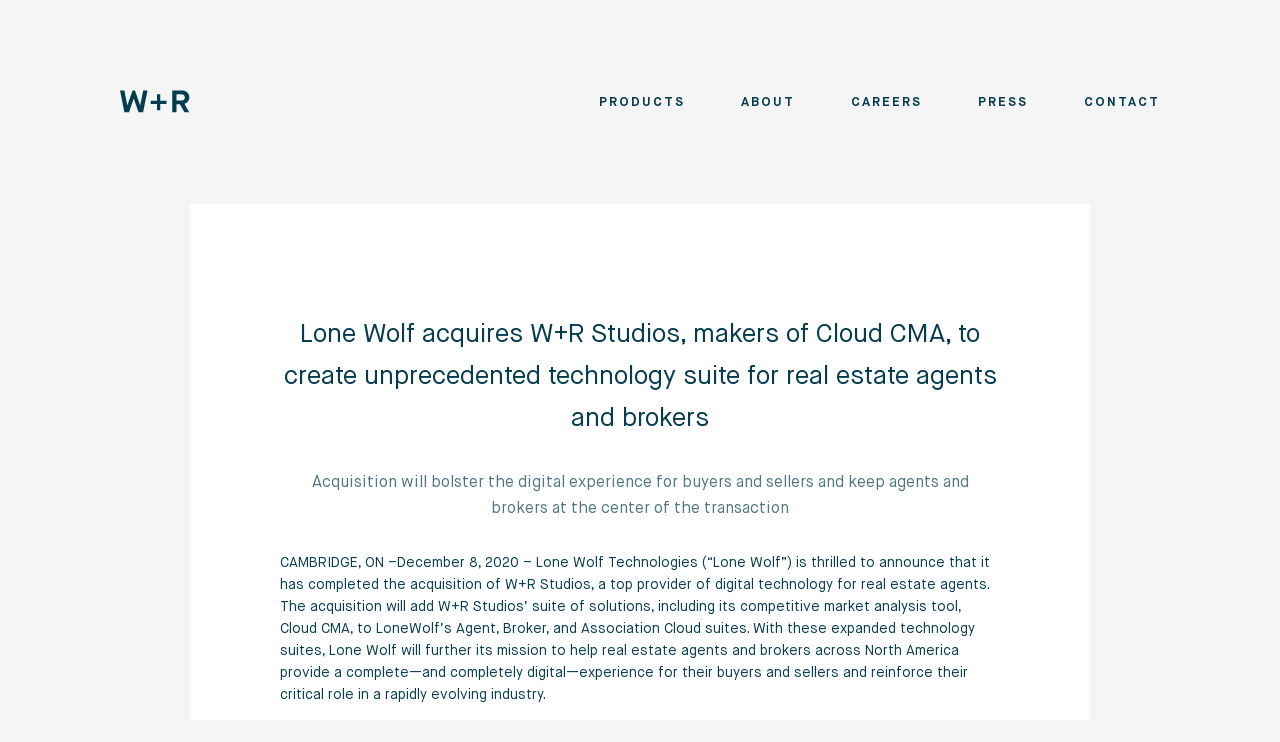

--- FILE ---
content_type: text/html
request_url: https://www.wrstudios.com/press/lone-wolf-acquires-w-r-studios-makers-of-cloud-cma-to-create-unprecedented-technology-suite-for-real-estate-agents-and-brokers
body_size: 4654
content:
<!DOCTYPE html><!-- Last Published: Thu Jun 10 2021 18:12:11 GMT+0000 (Coordinated Universal Time) -->
<html data-wf-domain="www.wrstudios.com" data-wf-page="573114a7b22fad6f6c6f8b09" data-wf-site="57239ebf3f9cea7c4892cbb6" lang="en" data-wf-collection="573114a75c7f553a69810e37" data-wf-item-slug="lone-wolf-acquires-w-r-studios-makers-of-cloud-cma-to-create-unprecedented-technology-suite-for-real-estate-agents-and-brokers">
  <head>
    <meta charset="utf-8" />
    <title>Lone Wolf acquires W+R Studios, makers of Cloud CMA, to create unprecedented technology suite for real estate agents and brokers</title>
    <meta content="Lone Wolf acquires W+R Studios, makers of Cloud CMA, to create unprecedented technology suite for real estate agents and brokers" property="og:title" />
    <meta content="Lone Wolf acquires W+R Studios, makers of Cloud CMA, to create unprecedented technology suite for real estate agents and brokers" property="twitter:title" />
    <meta content="width=device-width, initial-scale=1" name="viewport" />
    <meta content="-rklHZcgwQ04tWPEWjq59DFTi-fIA7rrsjUOWHaOrtw" name="google-site-verification" />
    <link href="https://cdn.prod.website-files.com/57239ebf3f9cea7c4892cbb6/css/wrstudios.webflow.081006f18.css" rel="stylesheet" type="text/css" />
    <link href="https://fonts.googleapis.com" rel="preconnect" />
    <link href="https://fonts.gstatic.com" rel="preconnect" crossorigin="anonymous" />
    <script src="https://ajax.googleapis.com/ajax/libs/webfont/1.6.26/webfont.js" type="text/javascript"></script>
    <script type="text/javascript">
      WebFont.load({
        google: {
          families: ["Lato:100,100italic,300,300italic,400,400italic,700,700italic,900,900italic"]
        }
      });
    </script>
    <script type="text/javascript">
      ! function(o, c) {
        var n = c.documentElement,
          t = " w-mod-";
        n.className += t + "js", ("ontouchstart" in o || o.DocumentTouch && c instanceof DocumentTouch) && (n.className += t + "touch")
      }(window, document);
    </script>
    <link href="https://cdn.prod.website-files.com/57239ebf3f9cea7c4892cbb6/573251fa14b267cf667f04fc_favicon.ico" rel="shortcut icon" type="image/x-icon" />
    <link href="https://cdn.prod.website-files.com/57239ebf3f9cea7c4892cbb6/573251fd5e3b651413bfb0f2_apple-touch-icon.png" rel="apple-touch-icon" />
  </head>
  <body>
    <header class="header">
      <div data-collapse="small" data-animation="default" data-duration="400" data-easing="ease" data-easing2="ease" role="banner" class="nav w-nav">
        <div class="nav-container w-container"><a href="/" class="brand w-nav-brand"><img src="https://cdn.prod.website-files.com/57239ebf3f9cea7c4892cbb6/572bcaa6e8e48c8223f88580_wr_logo_blue.svg" data-ix="click-push" alt="W+R Logo" class="header-brand" /></a>
          <nav role="navigation" class="nav-menu w-nav-menu"><a href="/" data-ix="click-push" class="nav-link w-nav-link">Products</a><a href="/about" data-ix="click-push" class="nav-link w-nav-link">About</a><a href="/careers" data-ix="click-push" class="nav-link w-nav-link">Careers</a><a href="/press" data-ix="click-push" class="nav-link w-nav-link">Press</a><a href="/contact" data-ix="click-push" class="nav-link last w-nav-link">Contact</a></nav>
          <div class="mobile-menu w-nav-button">
            <div class="mobile-nav-icon w-icon-nav-menu"></div>
          </div>
        </div>
      </div>
    </header>
    <div data-ix="fade-in-on-load" class="block-longform">
      <h1>Lone Wolf acquires W+R Studios, makers of Cloud CMA, to create unprecedented technology suite for real estate agents and brokers</h1>
      <div class="press-release-subtitle">Acquisition will bolster the digital experience for buyers and sellers and keep agents and brokers at the center of the transaction</div>
      <div class="w-richtext">
        <p>CAMBRIDGE, ON –December 8, 2020 – Lone Wolf Technologies (“Lone Wolf”) is thrilled to announce that it has completed the acquisition of W+R Studios, a top provider of digital technology for real estate agents. The acquisition will add W+R Studios’ suite of solutions, including its competitive market analysis tool, Cloud CMA, to LoneWolf’s Agent, Broker, and Association Cloud suites. With these expanded technology suites, Lone Wolf will further its mission to help real estate agents and brokers across North America provide a complete—and completely digital—experience for their buyers and sellers and reinforce their critical role in a rapidly evolving industry. </p>
        <p>“This is an important time in the evolution of the real estate industry,” said Jimmy Kelly, CEO of LoneWolf. “The pandemic has forced the industry to re-evaluate how it serves consumers and has driven the accelerated adoption of technology. It’s now more important than ever for agents to provide a superior digital experience to their clients and for brokers to give them the tools they need to do so. That’s why we’re so excited to add W+R Studios to the Lone Wolf family. Together, we’ll form an unprecedented suite of digital technology for the real estate industry and ensure that agents—as well as their brokerages, MLSs, and associations—remain the cornerstone of all real estate transactions in North America.”</p>
        <p><a href="https://www.wrstudios.com/">W+R Studios</a> provides solutions to over 500,000 licensed users across the U.S., a diverse group that includes brokers, boards, MLSs, and individual real estate agents. The company’s award-winning suite, which includes Cloud CMA, Cloud Streams, Cloud MLX, and Cloud Attract, is purpose-built to help real estate agents be more efficient, win more business, inform buyers about new listings, and connect customers with agents within the area.</p>
        <p>“We chose Lone Wolf because they matched our vision of helping agents and brokers succeed by keeping them in the center of the transaction,” said Greg Robertson, co-founder of W+R Studios. “Lone Wolf has been a leader in the idea of giving their customers more choices by making sure all software works well together.”</p>
        <p><a href="https://www.lwolf.com/">Lone Wolf</a> provides industry-leading solutions for forms, transaction management, eSignature, back office and accounting, and business insights. The company’s transaction solutions, Transactions (zipForm Edition) and Transactions (TransactionDeskEdition), power the national transaction member benefits in the U.S. andCanada, respectively, and combine to reach over 1.5 million agents across the continent.</p>
        <p>“As part of a larger team with additional resources, we will be able to bring our overall vision to simplify the lives of agents, who, now more than ever, need the right tools as they begin to compete with a myriad of new business models,”said Dan Woolley, co-founder of W+R Studios.</p>
        <p>In its first steps following the acquisition, Lone Wolf will make Cloud CMA available throughTransactions and Lone Wolf Marketplace, a curated library of integrated tools, services, and solutions that encompass the entire buyer and seller journey, in the Agent Cloud, Broker Cloud, and Association Cloud suites.  </p>
        <p>“We are incredibly excited about the completion of this deal,” said Matt Keenan, Chief Revenue Officer at Lone Wolf. “With this acquisition, we have expanded our ability to offer agents and brokers the market’s leading suite of digital technology, one that is tightly integrated withMLSs and associations across North America and leverages the solutions they’re already using today. Cloud CMA is such a great addition, as it easily transforms traditional MLS data into beautiful listing presentations and gives agents an essential tool to engage, inform, and amaze their buyers and sellers.”</p>
        <p> </p>
        <p>***</p>
        <p>Media Contact: </p>
        <p>Nick Gaede | Industry Relations <br />E: ngaede@lwolf.com  </p>
        <p> </p>
        <p><strong>About Lone WolfTechnologies</strong>‍</p>
        <p>Lone Wolf Technologies is the North American leader in residential real estate software, serving over 1.4 million real estate professionals acrossCanada and the U.S. With cloud solutions for agents, brokers, franchises, MLSs and associations alike, the company provides the entire real estate industry with the tools needed to amaze clients, build their business, and improve profits—from transactions to back office, insights, and more, all in one place.Lone Wolf&#x27;s head offices are in Cambridge, Ontario and Dallas, Texas.</p>
        <p><strong>About W+R Studios</strong></p>
        <p>Founded in 2008, W+R Studios is a web software company located in Huntington Beach, California. The company focuses on creating the next generation of web-based software solutions for the real estate industry. By providing a &quot;less is more&quot; approach to software design, elegant user interfaces, and using the latest in agile programming, W+R Studios&#x27; software applications are at the same time powerful, yet accessible to everyone. Co-founders Dan Woolley and Greg Robertson have over 28 years of experience each developing and marketing real estate software solutions.</p>
        <p>‍</p>
      </div><a href="/press" class="back-button w-button">Press releases</a>
    </div>
    <section id="footer" class="footer-wrap">
      <div class="footer w-container">
        <div class="footer-logo"><img src="https://cdn.prod.website-files.com/57239ebf3f9cea7c4892cbb6/572a371d7e99926e77142feb_logo_wr_footer.svg" alt="" /></div>
        <div class="footer-address">
          <p class="inverted-color footer-address-text">123 Main Street, Ste. 201   Huntington Beach, CA 92648
            <br /><a href="mailto:hello@wrstudios.com" class="inverted-color">hello@wrstudios.com</a> – <a href="tel:+18559778834" class="inverted-color">855.977.8834</a>
          </p>
        </div>
        <div class="footer-nav">
          <ul role="list" class="footer-nav-list w-list-unstyled">
            <li class="footer-nav-item"><a href="https://www.facebook.com/cloudagentsuite/" class="inverted-color">Facebook</a></li>
            <li class="footer-nav-item"><a href="https://www.instagram.com/cloudagentsuite/" class="inverted-color">Instagram</a></li>
            <li class="footer-nav-item"><a target="_blank" href="https://twitter.com/cloudagentsuite" class="inverted-color">Twitter</a></li>
            <li class="footer-nav-item"><a href="https://www.youtube.com/channel/UC2CpY4R-AfxxHYY5fb_ZBaQ" class="inverted-color">YouTube</a></li>
          </ul>
          <ul role="list" class="footer-nav-list w-list-unstyled">
            <li class="footer-nav-item"><a href="https://cloudagentsuite.com/blog" class="inverted-color">Blog</a></li>
            <li class="footer-nav-item"><a href="https://cloudagentsuite.com/branding" class="inverted-color">Branding</a></li>
            <li class="footer-nav-item"><a target="_blank" href="/privacy_policy" class="inverted-color">Privacy</a></li>
            <li class="footer-nav-item"><a href="/dmca_policy" class="inverted-color">DMCA</a></li>
          </ul>
        </div>
        <div class="copyright">©2018 W+R Studios. All Rights Reserved</div>
      </div>
    </section>
    <script src="https://d3e54v103j8qbb.cloudfront.net/js/jquery-3.5.1.min.dc5e7f18c8.js?site=57239ebf3f9cea7c4892cbb6" type="text/javascript" integrity="sha256-9/aliU8dGd2tb6OSsuzixeV4y/faTqgFtohetphbbj0=" crossorigin="anonymous"></script>
    <script src="https://cdn.prod.website-files.com/57239ebf3f9cea7c4892cbb6/js/webflow.98428cdaa.js" type="text/javascript"></script>
    <script>
      (function(i, s, o, g, r, a, m) {
        i['GoogleAnalyticsObject'] = r;
        i[r] = i[r] || function() {
          (i[r].q = i[r].q || []).push(arguments)
        }, i[r].l = 1 * new Date();
        a = s.createElement(o),
          m = s.getElementsByTagName(o)[0];
        a.async = 1;
        a.src = g;
        m.parentNode.insertBefore(a, m)
      })(window, document, 'script', 'https://www.google-analytics.com/analytics.js', 'ga');

      ga('create', 'UA-78932710-1', 'auto');
      ga('send', 'pageview');
    </script>
  </body>
</html>

--- FILE ---
content_type: text/css
request_url: https://cdn.prod.website-files.com/57239ebf3f9cea7c4892cbb6/css/wrstudios.webflow.081006f18.css
body_size: 15067
content:
/* Generated on: Thu Jun 10 2021 18:12:09 GMT+0000 (Coordinated Universal Time) */
/* ==========================================================================
   normalize.css v3.0.3 | MIT License | github.com/necolas/normalize.css 
   ========================================================================== */
/*! normalize.css v3.0.3 | MIT License | github.com/necolas/normalize.css */html{font-family:sans-serif;-ms-text-size-adjust:100%;-webkit-text-size-adjust:100%}body{margin:0}article,aside,details,figcaption,figure,footer,header,hgroup,main,menu,nav,section,summary{display:block}audio,canvas,progress,video{display:inline-block;vertical-align:baseline}audio:not([controls]){display:none;height:0}[hidden],template{display:none}a{background-color:transparent}a:active,a:hover{outline:0}abbr[title]{border-bottom:1px dotted}b,strong{font-weight:bold}dfn{font-style:italic}h1{font-size:2em;margin:.67em 0}mark{background:#ff0;color:#000}small{font-size:80%}sub,sup{font-size:75%;line-height:0;position:relative;vertical-align:baseline}sup{top:-0.5em}sub{bottom:-0.25em}img{border:0}svg:not(:root){overflow:hidden}figure{margin:1em 40px}hr{box-sizing:content-box;height:0}pre{overflow:auto}code,kbd,pre,samp{font-family:monospace,monospace;font-size:1em}button,input,optgroup,select,textarea{color:inherit;font:inherit;margin:0}button{overflow:visible}button,select{text-transform:none}button,html input[type="button"],input[type="reset"]{-webkit-appearance:button;cursor:pointer}button[disabled],html input[disabled]{cursor:default}button::-moz-focus-inner,input::-moz-focus-inner{border:0;padding:0}input{line-height:normal}input[type="checkbox"],input[type="radio"]{box-sizing:border-box;padding:0}input[type="number"]::-webkit-inner-spin-button,input[type="number"]::-webkit-outer-spin-button{height:auto}input[type="search"]{-webkit-appearance:none}input[type="search"]::-webkit-search-cancel-button,input[type="search"]::-webkit-search-decoration{-webkit-appearance:none}fieldset{border:1px solid #c0c0c0;margin:0 2px;padding:.35em .625em .75em}legend{border:0;padding:0}textarea{overflow:auto}optgroup{font-weight:bold}table{border-collapse:collapse;border-spacing:0}td,th{padding:0}

/* ==========================================================================
   Start of base Webflow CSS - If you're looking for some ultra-clean CSS, skip the boilerplate and see the unminified code below.
   ========================================================================== */
@font-face{font-family:'webflow-icons';src:url("[data-uri]") format('truetype');font-weight:normal;font-style:normal}[class^="w-icon-"],[class*=" w-icon-"]{font-family:'webflow-icons' !important;speak:none;font-style:normal;font-weight:normal;font-variant:normal;text-transform:none;line-height:1;-webkit-font-smoothing:antialiased;-moz-osx-font-smoothing:grayscale}.w-icon-slider-right:before{content:"\e600"}.w-icon-slider-left:before{content:"\e601"}.w-icon-nav-menu:before{content:"\e602"}.w-icon-arrow-down:before,.w-icon-dropdown-toggle:before{content:"\e603"}.w-icon-file-upload-remove:before{content:"\e900"}.w-icon-file-upload-icon:before{content:"\e903"}*{-webkit-box-sizing:border-box;-moz-box-sizing:border-box;box-sizing:border-box}html{height:100%}body{margin:0;min-height:100%;background-color:#fff;font-family:Arial,sans-serif;font-size:14px;line-height:20px;color:#333}img{max-width:100%;vertical-align:middle;display:inline-block}html.w-mod-touch *{background-attachment:scroll !important}.w-block{display:block}.w-inline-block{max-width:100%;display:inline-block}.w-clearfix:before,.w-clearfix:after{content:" ";display:table;grid-column-start:1;grid-row-start:1;grid-column-end:2;grid-row-end:2}.w-clearfix:after{clear:both}.w-hidden{display:none}.w-button{display:inline-block;padding:9px 15px;background-color:#3898EC;color:white;border:0;line-height:inherit;text-decoration:none;cursor:pointer;border-radius:0}input.w-button{-webkit-appearance:button}html[data-w-dynpage] [data-w-cloak]{color:transparent !important}.w-webflow-badge,.w-webflow-badge *{position:static;left:auto;top:auto;right:auto;bottom:auto;z-index:auto;display:block;visibility:visible;overflow:visible;overflow-x:visible;overflow-y:visible;box-sizing:border-box;width:auto;height:auto;max-height:none;max-width:none;min-height:0;min-width:0;margin:0;padding:0;float:none;clear:none;border:0 none transparent;border-radius:0;background:none;background-image:none;background-position:0 0;background-size:auto auto;background-repeat:repeat;background-origin:padding-box;background-clip:border-box;background-attachment:scroll;background-color:transparent;box-shadow:none;opacity:1;transform:none;transition:none;direction:ltr;font-family:inherit;font-weight:inherit;color:inherit;font-size:inherit;line-height:inherit;font-style:inherit;font-variant:inherit;text-align:inherit;letter-spacing:inherit;text-decoration:inherit;text-indent:0;text-transform:inherit;list-style-type:disc;text-shadow:none;font-smoothing:auto;vertical-align:baseline;cursor:inherit;white-space:inherit;word-break:normal;word-spacing:normal;word-wrap:normal}.w-webflow-badge{position:fixed !important;display:inline-block !important;visibility:visible !important;z-index:2147483647 !important;top:auto !important;right:12px !important;bottom:12px !important;left:auto !important;color:#AAADB0 !important;background-color:#fff !important;border-radius:3px !important;padding:6px 8px 6px 6px !important;font-size:12px !important;opacity:1 !important;line-height:14px !important;text-decoration:none !important;transform:none !important;margin:0 !important;width:auto !important;height:auto !important;overflow:visible !important;white-space:nowrap;box-shadow:0 0 0 1px rgba(0,0,0,0.1),0 1px 3px rgba(0,0,0,0.1);cursor:pointer}.w-webflow-badge>img{display:inline-block !important;visibility:visible !important;opacity:1 !important;vertical-align:middle !important}h1,h2,h3,h4,h5,h6{font-weight:bold;margin-bottom:10px}h1{font-size:38px;line-height:44px;margin-top:20px}h2{font-size:32px;line-height:36px;margin-top:20px}h3{font-size:24px;line-height:30px;margin-top:20px}h4{font-size:18px;line-height:24px;margin-top:10px}h5{font-size:14px;line-height:20px;margin-top:10px}h6{font-size:12px;line-height:18px;margin-top:10px}p{margin-top:0;margin-bottom:10px}blockquote{margin:0 0 10px 0;padding:10px 20px;border-left:5px solid #E2E2E2;font-size:18px;line-height:22px}figure{margin:0;margin-bottom:10px}figcaption{margin-top:5px;text-align:center}ul,ol{margin-top:0;margin-bottom:10px;padding-left:40px}.w-list-unstyled{padding-left:0;list-style:none}.w-embed:before,.w-embed:after{content:" ";display:table;grid-column-start:1;grid-row-start:1;grid-column-end:2;grid-row-end:2}.w-embed:after{clear:both}.w-video{width:100%;position:relative;padding:0}.w-video iframe,.w-video object,.w-video embed{position:absolute;top:0;left:0;width:100%;height:100%}fieldset{padding:0;margin:0;border:0}button,html input[type="button"],input[type="reset"]{border:0;cursor:pointer;-webkit-appearance:button}.w-form{margin:0 0 15px}.w-form-done{display:none;padding:20px;text-align:center;background-color:#dddddd}.w-form-fail{display:none;margin-top:10px;padding:10px;background-color:#ffdede}label{display:block;margin-bottom:5px;font-weight:bold}.w-input,.w-select{display:block;width:100%;height:38px;padding:8px 12px;margin-bottom:10px;font-size:14px;line-height:1.42857143;color:#333333;vertical-align:middle;background-color:#ffffff;border:1px solid #cccccc}.w-input:-moz-placeholder,.w-select:-moz-placeholder{color:#999}.w-input::-moz-placeholder,.w-select::-moz-placeholder{color:#999;opacity:1}.w-input:-ms-input-placeholder,.w-select:-ms-input-placeholder{color:#999}.w-input::-webkit-input-placeholder,.w-select::-webkit-input-placeholder{color:#999}.w-input:focus,.w-select:focus{border-color:#3898EC;outline:0}.w-input[disabled],.w-select[disabled],.w-input[readonly],.w-select[readonly],fieldset[disabled] .w-input,fieldset[disabled] .w-select{cursor:not-allowed;background-color:#eeeeee}textarea.w-input,textarea.w-select{height:auto}.w-select{background-color:#f3f3f3}.w-select[multiple]{height:auto}.w-form-label{display:inline-block;cursor:pointer;font-weight:normal;margin-bottom:0}.w-radio{display:block;margin-bottom:5px;padding-left:20px}.w-radio:before,.w-radio:after{content:" ";display:table;grid-column-start:1;grid-row-start:1;grid-column-end:2;grid-row-end:2}.w-radio:after{clear:both}.w-radio-input{margin:4px 0 0;margin-top:1px \9;line-height:normal;float:left;margin-left:-20px}.w-radio-input{margin-top:3px}.w-file-upload{display:block;margin-bottom:10px}.w-file-upload-input{width:.1px;height:.1px;opacity:0;overflow:hidden;position:absolute;z-index:-100}.w-file-upload-default,.w-file-upload-uploading,.w-file-upload-success{display:inline-block;color:#333333}.w-file-upload-error{display:block;margin-top:10px}.w-file-upload-default.w-hidden,.w-file-upload-uploading.w-hidden,.w-file-upload-error.w-hidden,.w-file-upload-success.w-hidden{display:none}.w-file-upload-uploading-btn{display:flex;font-size:14px;font-weight:normal;cursor:pointer;margin:0;padding:8px 12px;border:1px solid #cccccc;background-color:#fafafa}.w-file-upload-file{display:flex;flex-grow:1;justify-content:space-between;margin:0;padding:8px 9px 8px 11px;border:1px solid #cccccc;background-color:#fafafa}.w-file-upload-file-name{font-size:14px;font-weight:normal;display:block}.w-file-remove-link{margin-top:3px;margin-left:10px;width:auto;height:auto;padding:3px;display:block;cursor:pointer}.w-icon-file-upload-remove{margin:auto;font-size:10px}.w-file-upload-error-msg{display:inline-block;color:#ea384c;padding:2px 0}.w-file-upload-info{display:inline-block;line-height:38px;padding:0 12px}.w-file-upload-label{display:inline-block;font-size:14px;font-weight:normal;cursor:pointer;margin:0;padding:8px 12px;border:1px solid #cccccc;background-color:#fafafa}.w-icon-file-upload-icon,.w-icon-file-upload-uploading{display:inline-block;margin-right:8px;width:20px}.w-icon-file-upload-uploading{height:20px}.w-container{margin-left:auto;margin-right:auto;max-width:940px}.w-container:before,.w-container:after{content:" ";display:table;grid-column-start:1;grid-row-start:1;grid-column-end:2;grid-row-end:2}.w-container:after{clear:both}.w-container .w-row{margin-left:-10px;margin-right:-10px}.w-row:before,.w-row:after{content:" ";display:table;grid-column-start:1;grid-row-start:1;grid-column-end:2;grid-row-end:2}.w-row:after{clear:both}.w-row .w-row{margin-left:0;margin-right:0}.w-col{position:relative;float:left;width:100%;min-height:1px;padding-left:10px;padding-right:10px}.w-col .w-col{padding-left:0;padding-right:0}.w-col-1{width:8.33333333%}.w-col-2{width:16.66666667%}.w-col-3{width:25%}.w-col-4{width:33.33333333%}.w-col-5{width:41.66666667%}.w-col-6{width:50%}.w-col-7{width:58.33333333%}.w-col-8{width:66.66666667%}.w-col-9{width:75%}.w-col-10{width:83.33333333%}.w-col-11{width:91.66666667%}.w-col-12{width:100%}.w-hidden-main{display:none !important}@media screen and (max-width:991px){.w-container{max-width:728px}.w-hidden-main{display:inherit !important}.w-hidden-medium{display:none !important}.w-col-medium-1{width:8.33333333%}.w-col-medium-2{width:16.66666667%}.w-col-medium-3{width:25%}.w-col-medium-4{width:33.33333333%}.w-col-medium-5{width:41.66666667%}.w-col-medium-6{width:50%}.w-col-medium-7{width:58.33333333%}.w-col-medium-8{width:66.66666667%}.w-col-medium-9{width:75%}.w-col-medium-10{width:83.33333333%}.w-col-medium-11{width:91.66666667%}.w-col-medium-12{width:100%}.w-col-stack{width:100%;left:auto;right:auto}}@media screen and (max-width:767px){.w-hidden-main{display:inherit !important}.w-hidden-medium{display:inherit !important}.w-hidden-small{display:none !important}.w-row,.w-container .w-row{margin-left:0;margin-right:0}.w-col{width:100%;left:auto;right:auto}.w-col-small-1{width:8.33333333%}.w-col-small-2{width:16.66666667%}.w-col-small-3{width:25%}.w-col-small-4{width:33.33333333%}.w-col-small-5{width:41.66666667%}.w-col-small-6{width:50%}.w-col-small-7{width:58.33333333%}.w-col-small-8{width:66.66666667%}.w-col-small-9{width:75%}.w-col-small-10{width:83.33333333%}.w-col-small-11{width:91.66666667%}.w-col-small-12{width:100%}}@media screen and (max-width:479px){.w-container{max-width:none}.w-hidden-main{display:inherit !important}.w-hidden-medium{display:inherit !important}.w-hidden-small{display:inherit !important}.w-hidden-tiny{display:none !important}.w-col{width:100%}.w-col-tiny-1{width:8.33333333%}.w-col-tiny-2{width:16.66666667%}.w-col-tiny-3{width:25%}.w-col-tiny-4{width:33.33333333%}.w-col-tiny-5{width:41.66666667%}.w-col-tiny-6{width:50%}.w-col-tiny-7{width:58.33333333%}.w-col-tiny-8{width:66.66666667%}.w-col-tiny-9{width:75%}.w-col-tiny-10{width:83.33333333%}.w-col-tiny-11{width:91.66666667%}.w-col-tiny-12{width:100%}}.w-widget{position:relative}.w-widget-map{width:100%;height:400px}.w-widget-map label{width:auto;display:inline}.w-widget-map img{max-width:inherit}.w-widget-map .gm-style-iw{text-align:center}.w-widget-map .gm-style-iw>button{display:none !important}.w-widget-twitter{overflow:hidden}.w-widget-twitter-count-shim{display:inline-block;vertical-align:top;position:relative;width:28px;height:20px;text-align:center;background:white;border:#758696 solid 1px;border-radius:3px}.w-widget-twitter-count-shim *{pointer-events:none;-webkit-user-select:none;-moz-user-select:none;-ms-user-select:none;user-select:none}.w-widget-twitter-count-shim .w-widget-twitter-count-inner{position:relative;font-size:15px;line-height:12px;text-align:center;color:#999;font-family:serif}.w-widget-twitter-count-shim .w-widget-twitter-count-clear{position:relative;display:block}.w-widget-twitter-count-shim.w--large{width:36px;height:28px}.w-widget-twitter-count-shim.w--large .w-widget-twitter-count-inner{font-size:18px;line-height:18px}.w-widget-twitter-count-shim:not(.w--vertical){margin-left:5px;margin-right:8px}.w-widget-twitter-count-shim:not(.w--vertical).w--large{margin-left:6px}.w-widget-twitter-count-shim:not(.w--vertical):before,.w-widget-twitter-count-shim:not(.w--vertical):after{top:50%;left:0;border:solid transparent;content:" ";height:0;width:0;position:absolute;pointer-events:none}.w-widget-twitter-count-shim:not(.w--vertical):before{border-color:rgba(117,134,150,0);border-right-color:#5d6c7b;border-width:4px;margin-left:-9px;margin-top:-4px}.w-widget-twitter-count-shim:not(.w--vertical).w--large:before{border-width:5px;margin-left:-10px;margin-top:-5px}.w-widget-twitter-count-shim:not(.w--vertical):after{border-color:rgba(255,255,255,0);border-right-color:white;border-width:4px;margin-left:-8px;margin-top:-4px}.w-widget-twitter-count-shim:not(.w--vertical).w--large:after{border-width:5px;margin-left:-9px;margin-top:-5px}.w-widget-twitter-count-shim.w--vertical{width:61px;height:33px;margin-bottom:8px}.w-widget-twitter-count-shim.w--vertical:before,.w-widget-twitter-count-shim.w--vertical:after{top:100%;left:50%;border:solid transparent;content:" ";height:0;width:0;position:absolute;pointer-events:none}.w-widget-twitter-count-shim.w--vertical:before{border-color:rgba(117,134,150,0);border-top-color:#5d6c7b;border-width:5px;margin-left:-5px}.w-widget-twitter-count-shim.w--vertical:after{border-color:rgba(255,255,255,0);border-top-color:white;border-width:4px;margin-left:-4px}.w-widget-twitter-count-shim.w--vertical .w-widget-twitter-count-inner{font-size:18px;line-height:22px}.w-widget-twitter-count-shim.w--vertical.w--large{width:76px}.w-widget-gplus{overflow:hidden}.w-background-video{position:relative;overflow:hidden;height:500px;color:white}.w-background-video>video{background-size:cover;background-position:50% 50%;position:absolute;margin:auto;width:100%;height:100%;right:-100%;bottom:-100%;top:-100%;left:-100%;object-fit:cover;z-index:-100}.w-background-video>video::-webkit-media-controls-start-playback-button{display:none !important;-webkit-appearance:none}.w-slider{position:relative;height:300px;text-align:center;background:#dddddd;clear:both;-webkit-tap-highlight-color:rgba(0,0,0,0);tap-highlight-color:rgba(0,0,0,0)}.w-slider-mask{position:relative;display:block;overflow:hidden;z-index:1;left:0;right:0;height:100%;white-space:nowrap}.w-slide{position:relative;display:inline-block;vertical-align:top;width:100%;height:100%;white-space:normal;text-align:left}.w-slider-nav{position:absolute;z-index:2;top:auto;right:0;bottom:0;left:0;margin:auto;padding-top:10px;height:40px;text-align:center;-webkit-tap-highlight-color:rgba(0,0,0,0);tap-highlight-color:rgba(0,0,0,0)}.w-slider-nav.w-round>div{border-radius:100%}.w-slider-nav.w-num>div{width:auto;height:auto;padding:.2em .5em;font-size:inherit;line-height:inherit}.w-slider-nav.w-shadow>div{box-shadow:0 0 3px rgba(51,51,51,0.4)}.w-slider-nav-invert{color:#fff}.w-slider-nav-invert>div{background-color:rgba(34,34,34,0.4)}.w-slider-nav-invert>div.w-active{background-color:#222}.w-slider-dot{position:relative;display:inline-block;width:1em;height:1em;background-color:rgba(255,255,255,0.4);cursor:pointer;margin:0 3px .5em;transition:background-color 100ms,color 100ms}.w-slider-dot.w-active{background-color:#fff}.w-slider-dot:focus{outline:none;box-shadow:0 0 0 2px #fff}.w-slider-dot:focus.w-active{box-shadow:none}.w-slider-arrow-left,.w-slider-arrow-right{position:absolute;width:80px;top:0;right:0;bottom:0;left:0;margin:auto;cursor:pointer;overflow:hidden;color:white;font-size:40px;-webkit-tap-highlight-color:rgba(0,0,0,0);tap-highlight-color:rgba(0,0,0,0);-webkit-user-select:none;-moz-user-select:none;-ms-user-select:none;user-select:none}.w-slider-arrow-left [class^='w-icon-'],.w-slider-arrow-right [class^='w-icon-'],.w-slider-arrow-left [class*=' w-icon-'],.w-slider-arrow-right [class*=' w-icon-']{position:absolute}.w-slider-arrow-left:focus,.w-slider-arrow-right:focus{outline:0}.w-slider-arrow-left{z-index:3;right:auto}.w-slider-arrow-right{z-index:4;left:auto}.w-icon-slider-left,.w-icon-slider-right{top:0;right:0;bottom:0;left:0;margin:auto;width:1em;height:1em}.w-slider-aria-label{border:0;clip:rect(0 0 0 0);height:1px;margin:-1px;overflow:hidden;padding:0;position:absolute;width:1px}.w-slider-force-show{display:block !important}.w-dropdown{display:inline-block;position:relative;text-align:left;margin-left:auto;margin-right:auto;z-index:900}.w-dropdown-btn,.w-dropdown-toggle,.w-dropdown-link{position:relative;vertical-align:top;text-decoration:none;color:#222222;padding:20px;text-align:left;margin-left:auto;margin-right:auto;white-space:nowrap}.w-dropdown-toggle{-webkit-user-select:none;-moz-user-select:none;-ms-user-select:none;user-select:none;display:inline-block;cursor:pointer;padding-right:40px}.w-dropdown-toggle:focus{outline:0}.w-icon-dropdown-toggle{position:absolute;top:0;right:0;bottom:0;margin:auto;margin-right:20px;width:1em;height:1em}.w-dropdown-list{position:absolute;background:#dddddd;display:none;min-width:100%}.w-dropdown-list.w--open{display:block}.w-dropdown-link{padding:10px 20px;display:block;color:#222222}.w-dropdown-link.w--current{color:#0082f3}.w-dropdown-link:focus{outline:0}@media screen and (max-width:767px){.w-nav-brand{padding-left:10px}}.w-lightbox-backdrop{color:#000;cursor:auto;font-family:serif;font-size:medium;font-style:normal;font-variant:normal;font-weight:normal;letter-spacing:normal;line-height:normal;list-style:disc;text-align:start;text-indent:0;text-shadow:none;text-transform:none;visibility:visible;white-space:normal;word-break:normal;word-spacing:normal;word-wrap:normal;position:fixed;top:0;right:0;bottom:0;left:0;color:#fff;font-family:"Helvetica Neue",Helvetica,Ubuntu,"Segoe UI",Verdana,sans-serif;font-size:17px;line-height:1.2;font-weight:300;text-align:center;background:rgba(0,0,0,0.9);z-index:2000;outline:0;opacity:0;-webkit-user-select:none;-moz-user-select:none;-ms-user-select:none;-webkit-tap-highlight-color:transparent;-webkit-transform:translate(0, 0)}.w-lightbox-backdrop,.w-lightbox-container{height:100%;overflow:auto;-webkit-overflow-scrolling:touch}.w-lightbox-content{position:relative;height:100vh;overflow:hidden}.w-lightbox-view{position:absolute;width:100vw;height:100vh;opacity:0}.w-lightbox-view:before{content:"";height:100vh}.w-lightbox-group,.w-lightbox-group .w-lightbox-view,.w-lightbox-group .w-lightbox-view:before{height:86vh}.w-lightbox-frame,.w-lightbox-view:before{display:inline-block;vertical-align:middle}.w-lightbox-figure{position:relative;margin:0}.w-lightbox-group .w-lightbox-figure{cursor:pointer}.w-lightbox-img{width:auto;height:auto;max-width:none}.w-lightbox-image{display:block;float:none;max-width:100vw;max-height:100vh}.w-lightbox-group .w-lightbox-image{max-height:86vh}.w-lightbox-caption{position:absolute;right:0;bottom:0;left:0;padding:.5em 1em;background:rgba(0,0,0,0.4);text-align:left;text-overflow:ellipsis;white-space:nowrap;overflow:hidden}.w-lightbox-embed{position:absolute;top:0;right:0;bottom:0;left:0;width:100%;height:100%}.w-lightbox-control{position:absolute;top:0;width:4em;background-size:24px;background-repeat:no-repeat;background-position:center;cursor:pointer;-webkit-transition:all .3s;transition:all .3s}.w-lightbox-left{display:none;bottom:0;left:0;background-image:url("[data-uri]")}.w-lightbox-right{display:none;right:0;bottom:0;background-image:url("[data-uri]")}.w-lightbox-close{right:0;height:2.6em;background-image:url("[data-uri]");background-size:18px}.w-lightbox-strip{position:absolute;bottom:0;left:0;right:0;padding:0 1vh;line-height:0;white-space:nowrap;overflow-x:auto;overflow-y:hidden}.w-lightbox-item{display:inline-block;width:10vh;padding:2vh 1vh;box-sizing:content-box;cursor:pointer;-webkit-transform:translate3d(0, 0, 0)}.w-lightbox-active{opacity:.3}.w-lightbox-thumbnail{position:relative;height:10vh;background:#222;overflow:hidden}.w-lightbox-thumbnail-image{position:absolute;top:0;left:0}.w-lightbox-thumbnail .w-lightbox-tall{top:50%;width:100%;-webkit-transform:translate(0, -50%);-ms-transform:translate(0, -50%);transform:translate(0, -50%)}.w-lightbox-thumbnail .w-lightbox-wide{left:50%;height:100%;-webkit-transform:translate(-50%, 0);-ms-transform:translate(-50%, 0);transform:translate(-50%, 0)}.w-lightbox-spinner{position:absolute;top:50%;left:50%;box-sizing:border-box;width:40px;height:40px;margin-top:-20px;margin-left:-20px;border:5px solid rgba(0,0,0,0.4);border-radius:50%;-webkit-animation:spin .8s infinite linear;animation:spin .8s infinite linear}.w-lightbox-spinner:after{content:"";position:absolute;top:-4px;right:-4px;bottom:-4px;left:-4px;border:3px solid transparent;border-bottom-color:#fff;border-radius:50%}.w-lightbox-hide{display:none}.w-lightbox-noscroll{overflow:hidden}@media (min-width:768px){.w-lightbox-content{height:96vh;margin-top:2vh}.w-lightbox-view,.w-lightbox-view:before{height:96vh}.w-lightbox-group,.w-lightbox-group .w-lightbox-view,.w-lightbox-group .w-lightbox-view:before{height:84vh}.w-lightbox-image{max-width:96vw;max-height:96vh}.w-lightbox-group .w-lightbox-image{max-width:82.3vw;max-height:84vh}.w-lightbox-left,.w-lightbox-right{display:block;opacity:.5}.w-lightbox-close{opacity:.8}.w-lightbox-control:hover{opacity:1}}.w-lightbox-inactive,.w-lightbox-inactive:hover{opacity:0}.w-richtext:before,.w-richtext:after{content:" ";display:table;grid-column-start:1;grid-row-start:1;grid-column-end:2;grid-row-end:2}.w-richtext:after{clear:both}.w-richtext[contenteditable="true"]:before,.w-richtext[contenteditable="true"]:after{white-space:initial}.w-richtext ol,.w-richtext ul{overflow:hidden}.w-richtext .w-richtext-figure-selected.w-richtext-figure-type-video div:after,.w-richtext .w-richtext-figure-selected[data-rt-type="video"] div:after{outline:2px solid #2895f7}.w-richtext .w-richtext-figure-selected.w-richtext-figure-type-image div,.w-richtext .w-richtext-figure-selected[data-rt-type="image"] div{outline:2px solid #2895f7}.w-richtext figure.w-richtext-figure-type-video>div:after,.w-richtext figure[data-rt-type="video"]>div:after{content:'';position:absolute;display:none;left:0;top:0;right:0;bottom:0}.w-richtext figure{position:relative;max-width:60%}.w-richtext figure>div:before{cursor:default !important}.w-richtext figure img{width:100%}.w-richtext figure figcaption.w-richtext-figcaption-placeholder{opacity:.6}.w-richtext figure div{font-size:0;color:transparent}.w-richtext figure.w-richtext-figure-type-image,.w-richtext figure[data-rt-type="image"]{display:table}.w-richtext figure.w-richtext-figure-type-image>div,.w-richtext figure[data-rt-type="image"]>div{display:inline-block}.w-richtext figure.w-richtext-figure-type-image>figcaption,.w-richtext figure[data-rt-type="image"]>figcaption{display:table-caption;caption-side:bottom}.w-richtext figure.w-richtext-figure-type-video,.w-richtext figure[data-rt-type="video"]{width:60%;height:0}.w-richtext figure.w-richtext-figure-type-video iframe,.w-richtext figure[data-rt-type="video"] iframe{position:absolute;top:0;left:0;width:100%;height:100%}.w-richtext figure.w-richtext-figure-type-video>div,.w-richtext figure[data-rt-type="video"]>div{width:100%}.w-richtext figure.w-richtext-align-center{margin-right:auto;margin-left:auto;clear:both}.w-richtext figure.w-richtext-align-center.w-richtext-figure-type-image>div,.w-richtext figure.w-richtext-align-center[data-rt-type="image"]>div{max-width:100%}.w-richtext figure.w-richtext-align-normal{clear:both}.w-richtext figure.w-richtext-align-fullwidth{width:100%;max-width:100%;text-align:center;clear:both;display:block;margin-right:auto;margin-left:auto}.w-richtext figure.w-richtext-align-fullwidth>div{display:inline-block;padding-bottom:inherit}.w-richtext figure.w-richtext-align-fullwidth>figcaption{display:block}.w-richtext figure.w-richtext-align-floatleft{float:left;margin-right:15px;clear:none}.w-richtext figure.w-richtext-align-floatright{float:right;margin-left:15px;clear:none}.w-nav{position:relative;background:#dddddd;z-index:1000}.w-nav:before,.w-nav:after{content:" ";display:table;grid-column-start:1;grid-row-start:1;grid-column-end:2;grid-row-end:2}.w-nav:after{clear:both}.w-nav-brand{position:relative;float:left;text-decoration:none;color:#333333}.w-nav-link{position:relative;display:inline-block;vertical-align:top;text-decoration:none;color:#222222;padding:20px;text-align:left;margin-left:auto;margin-right:auto}.w-nav-link.w--current{color:#0082f3}.w-nav-menu{position:relative;float:right}[data-nav-menu-open]{display:block !important;position:absolute;top:100%;left:0;right:0;background:#C8C8C8;text-align:center;overflow:visible;min-width:200px}.w--nav-link-open{display:block;position:relative}.w-nav-overlay{position:absolute;overflow:hidden;display:none;top:100%;left:0;right:0;width:100%}.w-nav-overlay [data-nav-menu-open]{top:0}.w-nav[data-animation="over-left"] .w-nav-overlay{width:auto}.w-nav[data-animation="over-left"] .w-nav-overlay,.w-nav[data-animation="over-left"] [data-nav-menu-open]{right:auto;z-index:1;top:0}.w-nav[data-animation="over-right"] .w-nav-overlay{width:auto}.w-nav[data-animation="over-right"] .w-nav-overlay,.w-nav[data-animation="over-right"] [data-nav-menu-open]{left:auto;z-index:1;top:0}.w-nav-button{position:relative;float:right;padding:18px;font-size:24px;display:none;cursor:pointer;-webkit-tap-highlight-color:rgba(0,0,0,0);tap-highlight-color:rgba(0,0,0,0);-webkit-user-select:none;-moz-user-select:none;-ms-user-select:none;user-select:none}.w-nav-button:focus{outline:0}.w-nav-button.w--open{background-color:#C8C8C8;color:white}.w-nav[data-collapse="all"] .w-nav-menu{display:none}.w-nav[data-collapse="all"] .w-nav-button{display:block}.w--nav-dropdown-open{display:block}.w--nav-dropdown-toggle-open{display:block}.w--nav-dropdown-list-open{position:static}@media screen and (max-width:991px){.w-nav[data-collapse="medium"] .w-nav-menu{display:none}.w-nav[data-collapse="medium"] .w-nav-button{display:block}}@media screen and (max-width:767px){.w-nav[data-collapse="small"] .w-nav-menu{display:none}.w-nav[data-collapse="small"] .w-nav-button{display:block}.w-nav-brand{padding-left:10px}}@media screen and (max-width:479px){.w-nav[data-collapse="tiny"] .w-nav-menu{display:none}.w-nav[data-collapse="tiny"] .w-nav-button{display:block}}.w-tabs{position:relative}.w-tabs:before,.w-tabs:after{content:" ";display:table;grid-column-start:1;grid-row-start:1;grid-column-end:2;grid-row-end:2}.w-tabs:after{clear:both}.w-tab-menu{position:relative}.w-tab-link{position:relative;display:inline-block;vertical-align:top;text-decoration:none;padding:9px 30px;text-align:left;cursor:pointer;color:#222222;background-color:#dddddd}.w-tab-link.w--current{background-color:#C8C8C8}.w-tab-link:focus{outline:0}.w-tab-content{position:relative;display:block;overflow:hidden}.w-tab-pane{position:relative;display:none}.w--tab-active{display:block}@media screen and (max-width:479px){.w-tab-link{display:block}}.w-ix-emptyfix:after{content:""}@keyframes spin{0%{transform:rotate(0deg)}100%{transform:rotate(360deg)}}.w-dyn-empty{padding:10px;background-color:#dddddd}.w-dyn-hide{display:none !important}.w-dyn-bind-empty{display:none !important}.w-condition-invisible{display:none !important}

/* ==========================================================================
   Start of custom Webflow CSS
   ========================================================================== */
.w-embed-youtubevideo {
  width: 100%;
  position: relative;
  padding-bottom: 0px;
  padding-left: 0px;
  padding-right: 0px;
  background-image: url(https://d3e54v103j8qbb.cloudfront.net/static/youtube-placeholder.2b05e7d68d.svg);
  background-size: cover;
  background-position: 50% 50%;
}

.w-embed-youtubevideo:empty {
  min-height: 75px;
  padding-bottom: 56.25%;
}

body {
  background-color: #f5f5f5;
  font-family: 'Maison Neue Book', sans-serif;
  color: #063c4f;
  font-size: 14px;
  line-height: 22px;
}

h1 {
  margin-top: 20px;
  margin-bottom: 10px;
  font-family: 'Maison Neue Book', sans-serif;
  font-size: 26px;
  line-height: 42px;
  font-weight: 400;
  text-align: center;
}

h2 {
  margin-top: 20px;
  margin-bottom: 20px;
  font-size: 26px;
  line-height: 42px;
  font-weight: 400;
  text-align: center;
}

h3 {
  margin-top: 30px;
  margin-bottom: 10px;
  font-family: 'Maison Neue Bold', sans-serif;
  color: #063c4f;
  font-size: 18px;
  line-height: 23px;
  font-weight: 700;
}

h4 {
  margin-top: 20px;
  margin-bottom: 10px;
  font-size: 16px;
  line-height: 29px;
  font-weight: 400;
  text-align: center;
}

h5 {
  margin-top: 10px;
  margin-bottom: 10px;
  font-size: 14px;
  line-height: 20px;
  font-weight: 700;
  text-align: center;
}

p {
  margin-bottom: 10px;
  color: #063c4f;
}

a {
  color: #063c4f;
  text-decoration: underline;
}

.hero {
  position: relative;
  margin-top: 0px;
  padding: 90px 0px 140px;
  background-color: #063c4f;
}

.nav {
  display: -webkit-box;
  display: -webkit-flex;
  display: -ms-flexbox;
  display: flex;
  padding-right: 30px;
  padding-left: 30px;
  -webkit-box-pack: center;
  -webkit-justify-content: center;
  -ms-flex-pack: center;
  justify-content: center;
  background-color: transparent;
}

.nav-menu {
  display: -webkit-box;
  display: -webkit-flex;
  display: -ms-flexbox;
  display: flex;
  -webkit-box-pack: end;
  -webkit-justify-content: flex-end;
  -ms-flex-pack: end;
  justify-content: flex-end;
  -webkit-box-ordinal-group: 1;
  -webkit-order: 0;
  -ms-flex-order: 0;
  order: 0;
  -webkit-box-flex: 1;
  -webkit-flex: 1;
  -ms-flex: 1;
  flex: 1;
  background-color: transparent;
  color: #fff;
  font-size: 13px;
  letter-spacing: 2px;
  text-transform: uppercase;
}

.nav-link {
  display: inline-block;
  margin: 0px 28px;
  padding: 2px 0px 0px;
  font-family: 'Maison Neue Bold', sans-serif;
  color: #063c4f;
  text-decoration: none;
}

.nav-link:hover {
  border-style: none;
  border-bottom-width: 1px;
  border-bottom-color: #000;
  color: #0e5168;
  line-height: 22px;
  text-decoration: none;
}

.nav-link:active {
  border-style: none;
  border-bottom-width: 2px;
  border-bottom-color: #00b4cd;
  color: #00b4cd;
  text-decoration: none;
}

.nav-link.w--current {
  border-bottom: 2px solid #0e5168;
  color: #0e5168;
  text-decoration: none;
}

.nav-link.w--current:hover {
  text-decoration: none;
}

.nav-link.w--current:active {
  border-style: none;
  color: #00b4cd;
  text-decoration: none;
}

.nav-link.last {
  margin-right: 0px;
}

.nav-link.last.w--current:active {
  color: #00b4cd;
}

.nav-link.last.w--current:focus {
  color: #00b4cd;
}

.nav-link.inverted-color:hover {
  color: #f5f5f5;
}

.nav-link.inverted-color.w--current:active {
  border-style: none;
  color: #00b4cd;
  text-decoration: none;
}

.nav-link.inverted-color.w--current:focus {
  color: #00b4cd;
}

.nav-link.inverted-color.nav-link-inverse.w--current {
  border-bottom-color: #f5f5f5;
  color: #fff;
}

.hero-message {
  position: relative;
  z-index: 1;
  display: block;
  max-width: 680px;
  margin-top: 110px;
  margin-right: auto;
  margin-left: auto;
  padding: 90px 80px;
  background-color: #0e5168;
  text-align: center;
}

.section-title {
  display: block;
  font-family: 'Maison Neue Bold', sans-serif;
  color: #063c4f;
  font-size: 14px;
  line-height: 23px;
  font-weight: 600;
  text-align: center;
  letter-spacing: 2px;
  text-decoration: none;
  text-transform: uppercase;
}

.section-title.section-title-inverse {
  color: #fff;
}

.inverted-color {
  color: #fff;
}

.inverted-color.footer-address-text {
  font-size: 12px;
}

.hero-button {
  margin-top: 14px;
  padding: 10px 30px 9px;
  border: 1px solid #063c4f;
  background-color: transparent;
  -webkit-transition: border-color 200ms ease, color 200ms ease;
  transition: border-color 200ms ease, color 200ms ease;
  font-family: 'Maison Neue Bold', sans-serif;
  color: #063c4f;
  font-size: 13px;
  line-height: 19px;
  letter-spacing: 2px;
  text-decoration: none;
  text-transform: uppercase;
}

.hero-button:hover {
  border-color: #00b4cd;
  color: #00b4cd;
}

.hero-button.inverted-color {
  border-color: #fff;
  color: #fff;
}

.hero-button.inverted-color:hover {
  border-color: #00b4cd;
  color: #00b4cd;
}

.products {
  padding-top: 60px;
  padding-bottom: 120px;
}

.product-screenshot {
  display: -webkit-box;
  display: -webkit-flex;
  display: -ms-flexbox;
  display: flex;
  -webkit-box-orient: horizontal;
  -webkit-box-direction: normal;
  -webkit-flex-direction: row;
  -ms-flex-direction: row;
  flex-direction: row;
  -webkit-box-pack: center;
  -webkit-justify-content: center;
  -ms-flex-pack: center;
  justify-content: center;
  -webkit-box-align: end;
  -webkit-align-items: flex-end;
  -ms-flex-align: end;
  align-items: flex-end;
  -webkit-box-flex: 0;
  -webkit-flex: 0 auto;
  -ms-flex: 0 auto;
  flex: 0 auto;
  background-color: #063c4f;
  font-family: Arial, 'Helvetica Neue', Helvetica, sans-serif;
}

.product-screenshot.wht {
  background-color: #fff;
}

.product-description {
  padding: 48px;
  -webkit-align-self: center;
  -ms-flex-item-align: center;
  -ms-grid-row-align: center;
  align-self: center;
  -webkit-box-ordinal-group: 1;
  -webkit-order: 0;
  -ms-flex-order: 0;
  order: 0;
  -webkit-box-flex: 1;
  -webkit-flex: 1;
  -ms-flex: 1;
  flex: 1;
}

.product-feature {
  position: relative;
  display: -webkit-box;
  display: -webkit-flex;
  display: -ms-flexbox;
  display: flex;
  margin-top: 90px;
  margin-bottom: 0px;
  -webkit-box-orient: horizontal;
  -webkit-box-direction: normal;
  -webkit-flex-direction: row;
  -ms-flex-direction: row;
  flex-direction: row;
  background-color: #fff;
}

.product-feature.reverse {
  -webkit-box-orient: horizontal;
  -webkit-box-direction: reverse;
  -webkit-flex-direction: row-reverse;
  -ms-flex-direction: row-reverse;
  flex-direction: row-reverse;
}

.product-feature.first {
  margin-top: 60px;
}

.footer {
  position: relative;
  display: -webkit-box;
  display: -webkit-flex;
  display: -ms-flexbox;
  display: flex;
  margin-right: auto;
  margin-left: auto;
  padding: 60px 0px;
  color: #fff;
}

.footer-wrap {
  background-image: -webkit-gradient(linear, left top, left bottom, from(#063c4f), to(#063c4f));
  background-image: linear-gradient(180deg, #063c4f, #063c4f);
}

.footer-logo {
  display: -webkit-box;
  display: -webkit-flex;
  display: -ms-flexbox;
  display: flex;
}

.footer-nav {
  display: -webkit-box;
  display: -webkit-flex;
  display: -ms-flexbox;
  display: flex;
  padding-top: 2px;
  -webkit-box-orient: vertical;
  -webkit-box-direction: normal;
  -webkit-flex-direction: column;
  -ms-flex-direction: column;
  flex-direction: column;
  -webkit-box-pack: end;
  -webkit-justify-content: flex-end;
  -ms-flex-pack: end;
  justify-content: flex-end;
  -webkit-box-align: end;
  -webkit-align-items: flex-end;
  -ms-flex-align: end;
  align-items: flex-end;
  -webkit-align-self: center;
  -ms-flex-item-align: center;
  align-self: center;
  -webkit-box-ordinal-group: 1;
  -webkit-order: 0;
  -ms-flex-order: 0;
  order: 0;
  -webkit-box-flex: 1;
  -webkit-flex: 1;
  -ms-flex: 1;
  flex: 1;
  font-size: 12px;
}

.footer-address {
  padding-top: 14px;
  padding-left: 30px;
  -webkit-box-flex: 0;
  -webkit-flex: 0 auto;
  -ms-flex: 0 auto;
  flex: 0 auto;
}

.footer-nav-list {
  position: relative;
  display: -webkit-box;
  display: -webkit-flex;
  display: -ms-flexbox;
  display: flex;
  margin-bottom: 3px;
  padding-top: 0px;
  padding-left: 0px;
  -webkit-box-orient: horizontal;
  -webkit-box-direction: normal;
  -webkit-flex-direction: row;
  -ms-flex-direction: row;
  flex-direction: row;
  -webkit-flex-wrap: wrap;
  -ms-flex-wrap: wrap;
  flex-wrap: wrap;
  -webkit-box-align: baseline;
  -webkit-align-items: baseline;
  -ms-flex-align: baseline;
  align-items: baseline;
}

.footer-nav-item {
  margin-right: 0px;
  margin-left: 20px;
}

.copyright {
  position: absolute;
  left: 81px;
  right: 0px;
  bottom: 50px;
  display: -webkit-box;
  display: -webkit-flex;
  display: -ms-flexbox;
  display: flex;
  margin-top: 0px;
  margin-left: 0px;
  padding-top: 0px;
  padding-left: 0px;
  -webkit-box-align: baseline;
  -webkit-align-items: baseline;
  -ms-flex-align: baseline;
  align-items: baseline;
  color: hsla(0, 0%, 100%, 0.5);
  font-size: 11px;
  line-height: 11px;
}

.brand {
  display: -webkit-box;
  display: -webkit-flex;
  display: -ms-flexbox;
  display: flex;
}

.nav-container {
  max-width: 1040px;
  -webkit-box-flex: 1;
  -webkit-flex: 1;
  -ms-flex: 1;
  flex: 1;
}

.header {
  padding-top: 90px;
  padding-bottom: 90px;
  border-radius: 0px;
}

.billboard-about {
  position: relative;
  display: block;
  max-width: 900px;
  margin-right: auto;
  margin-left: auto;
  padding: 90px;
  -webkit-box-pack: center;
  -webkit-justify-content: center;
  -ms-flex-pack: center;
  justify-content: center;
  background-color: #fff;
}

.team {
  display: none;
  padding-top: 90px;
  padding-bottom: 30px;
}

.section-subtitle {
  margin: 30px 20px 20px;
  font-size: 20px;
  line-height: 32px;
  text-align: center;
}

.team-members {
  display: -webkit-box;
  display: -webkit-flex;
  display: -ms-flexbox;
  display: flex;
  margin-left: 0px;
  padding-top: 30px;
  padding-bottom: 30px;
  -webkit-box-pack: start;
  -webkit-justify-content: flex-start;
  -ms-flex-pack: start;
  justify-content: flex-start;
  -webkit-flex-wrap: wrap;
  -ms-flex-wrap: wrap;
  flex-wrap: wrap;
  -webkit-box-align: start;
  -webkit-align-items: flex-start;
  -ms-flex-align: start;
  align-items: flex-start;
  -webkit-align-content: flex-start;
  -ms-flex-line-pack: start;
  align-content: flex-start;
}

.team-member {
  display: -webkit-box;
  display: -webkit-flex;
  display: -ms-flexbox;
  display: flex;
  padding: 20px;
  -webkit-box-orient: horizontal;
  -webkit-box-direction: normal;
  -webkit-flex-direction: row;
  -ms-flex-direction: row;
  flex-direction: row;
  -webkit-box-pack: center;
  -webkit-justify-content: center;
  -ms-flex-pack: center;
  justify-content: center;
  -webkit-flex-wrap: wrap;
  -ms-flex-wrap: wrap;
  flex-wrap: wrap;
  -webkit-box-align: start;
  -webkit-align-items: flex-start;
  -ms-flex-align: start;
  align-items: flex-start;
  -webkit-align-content: flex-start;
  -ms-flex-line-pack: start;
  align-content: flex-start;
  -webkit-box-flex: 0;
  -webkit-flex: 0 0 24.9%;
  -ms-flex: 0 0 24.9%;
  flex: 0 0 24.9%;
}

.job-title {
  margin: 0px;
  padding: 0px;
  font-size: 12px;
  text-align: center;
  text-decoration: none;
}

.team-member-photo {
  display: block;
  max-height: 160px;
  max-width: 160px;
  margin-right: auto;
  margin-left: auto;
  -webkit-align-self: center;
  -ms-flex-item-align: center;
  -ms-grid-row-align: center;
  align-self: center;
  border-radius: 200px;
  background-color: transparent;
  box-shadow: 0 1px 2px 0 rgba(0, 0, 0, 0.1);
}

.member-name {
  margin-top: 20px;
  margin-bottom: 0px;
  text-decoration: none;
}

.about-seal {
  position: absolute;
  top: -50px;
  right: -50px;
  display: inline-block;
}

.billboard-careers {
  display: block;
  max-width: 1040px;
  margin-right: auto;
  margin-left: auto;
  padding: 90px;
  background-color: #fff;
  background-image: url("https://uploads-ssl.webflow.com/57239ebf3f9cea7c4892cbb6/574382bd15d374a8261746f3_hb_surfers%402x.jpg");
  background-position: 0px 0px;
  background-size: 1140px;
  background-repeat: no-repeat;
  text-align: center;
}

.billboard-careers-text {
  margin-top: 30px;
  margin-bottom: 30px;
  font-size: 20px;
  line-height: 32px;
  font-weight: 400;
  text-align: center;
}

.jobs {
  padding-top: 60px;
  padding-bottom: 60px;
}

.job-openings {
  display: block;
  max-width: 720px;
  margin-top: 60px;
  margin-right: auto;
  margin-left: auto;
  -webkit-box-pack: center;
  -webkit-justify-content: center;
  -ms-flex-pack: center;
  justify-content: center;
  border-style: solid solid none;
  border-width: 0px;
  background-color: #fff;
}

.job-listing {
  display: -webkit-box;
  display: -webkit-flex;
  display: -ms-flexbox;
  display: flex;
  width: 100%;
  -webkit-box-orient: horizontal;
  -webkit-box-direction: normal;
  -webkit-flex-direction: row;
  -ms-flex-direction: row;
  flex-direction: row;
  -webkit-box-pack: start;
  -webkit-justify-content: flex-start;
  -ms-flex-pack: start;
  justify-content: flex-start;
  -webkit-box-flex: 1;
  -webkit-flex: 1;
  -ms-flex: 1;
  flex: 1;
  border-color: #f5f5f5;
  border-bottom-style: solid;
  border-bottom-width: 1px;
  text-decoration: none;
}

.job-listing:hover {
  background-color: hsla(0, 0%, 96.1%, 0.4);
}

.job-listing-title {
  display: -webkit-box;
  display: -webkit-flex;
  display: -ms-flexbox;
  display: flex;
  padding-top: 30px;
  padding-bottom: 30px;
  padding-left: 30px;
  -webkit-box-orient: vertical;
  -webkit-box-direction: normal;
  -webkit-flex-direction: column;
  -ms-flex-direction: column;
  flex-direction: column;
  -webkit-flex-wrap: nowrap;
  -ms-flex-wrap: nowrap;
  flex-wrap: nowrap;
  -webkit-box-align: start;
  -webkit-align-items: flex-start;
  -ms-flex-align: start;
  align-items: flex-start;
  -webkit-align-self: center;
  -ms-flex-item-align: center;
  align-self: center;
  -webkit-box-flex: 1;
  -webkit-flex: 1;
  -ms-flex: 1;
  flex: 1;
}

.job-listing-meta {
  display: -webkit-box;
  display: -webkit-flex;
  display: -ms-flexbox;
  display: flex;
  padding-top: 30px;
  padding-right: 30px;
  padding-bottom: 30px;
  -webkit-box-orient: vertical;
  -webkit-box-direction: normal;
  -webkit-flex-direction: column;
  -ms-flex-direction: column;
  flex-direction: column;
  -webkit-box-pack: end;
  -webkit-justify-content: flex-end;
  -ms-flex-pack: end;
  justify-content: flex-end;
  -webkit-align-self: center;
  -ms-flex-item-align: center;
  align-self: center;
  -webkit-box-flex: 1;
  -webkit-flex: 1;
  -ms-flex: 1;
  flex: 1;
  text-align: right;
}

.job-meta-type {
  font-family: 'Maison Neue Bold', sans-serif;
  color: #0e5168;
  font-size: 12px;
  letter-spacing: 2px;
  text-transform: uppercase;
}

.job-meta-location {
  font-style: italic;
}

.job-title-heading {
  margin-top: 0px;
  margin-bottom: 5px;
}

.contact-cards {
  display: block;
  max-width: 780px;
  margin-right: auto;
  margin-bottom: 90px;
  margin-left: auto;
}

.contact-card-desc {
  margin-bottom: 12px;
  font-family: 'Maison Neue Bold', sans-serif;
  color: #0e5168;
  font-size: 12px;
  letter-spacing: 2px;
  text-transform: uppercase;
}

.hero-bg {
  position: absolute;
  left: 0px;
  top: 0px;
  right: 0px;
  bottom: 0px;
  z-index: 0;
  background-color: #063c4f;
  background-image: url("https://uploads-ssl.webflow.com/57239ebf3f9cea7c4892cbb6/5723cf208c4e0ae033c7694b_wr_io_pattern%402x.png");
  background-position: 50% 40px;
  background-size: 1400px;
  background-repeat: no-repeat;
  background-attachment: fixed;
}

.back-button {
  margin-top: 60px;
  margin-left: -156px;
  padding-right: 30px;
  padding-left: 80px;
  border: 1px solid #063c4f;
  background-color: transparent;
  background-image: url("https://uploads-ssl.webflow.com/57239ebf3f9cea7c4892cbb6/5730ea4866369b8a398c6527_btn-arrow-lft.svg");
  background-position: 29px 11px;
  background-repeat: no-repeat;
  background-attachment: scroll;
  font-family: 'Maison Neue Bold', sans-serif;
  color: #063c4f;
  font-size: 13px;
  line-height: 19px;
  letter-spacing: 2px;
  text-decoration: none;
  text-transform: uppercase;
}

.block-longform {
  display: block;
  max-width: 900px;
  margin-right: auto;
  margin-bottom: 90px;
  margin-left: auto;
  padding: 90px;
  background-color: #fff;
}

.press-releases {
  display: block;
  max-width: 780px;
  margin: 30px auto 90px;
  padding: 0px;
  border: 1px none #fff;
  background-color: #fff;
}

.press-release {
  display: block;
  padding: 20px 30px;
  border-bottom: 1px solid #f5f5f5;
  text-decoration: none;
}

.press-release:hover {
  background-color: hsla(0, 0%, 96.1%, 0.4);
  color: #0e5168;
  text-decoration: none;
}

.press-release-date {
  padding-top: 0px;
  padding-bottom: 3px;
  font-family: 'Maison Neue Bold', sans-serif;
  color: #0e5168;
  font-size: 12px;
  letter-spacing: 2px;
  text-transform: uppercase;
}

.press-release-date:hover {
  text-decoration: none;
}

.press-release-title {
  margin-top: 10px;
  margin-bottom: 5px;
  font-family: 'Maison Neue Bold', sans-serif;
  line-height: 26px;
  font-weight: 700;
  text-align: left;
}

.press-release-subtitle {
  display: block;
  max-width: 700px;
  margin-right: auto;
  margin-left: auto;
  padding-top: 20px;
  padding-bottom: 30px;
  color: rgba(6, 60, 79, 0.7);
  font-size: 16px;
  line-height: 26px;
  text-align: center;
}

.team-member-link {
  border-style: none;
  text-decoration: none;
  cursor: default;
}

.job-openings-empty {
  max-width: 720px;
  margin-top: 60px;
  margin-right: auto;
  margin-left: auto;
  padding-top: 40px;
  padding-bottom: 30px;
  background-color: #fff;
  font-style: normal;
  text-align: center;
}

.inman-mlx-seal {
  position: absolute;
  top: -30px;
  right: -30px;
  display: inline-block;
}

.logos {
  display: -webkit-box;
  display: -webkit-flex;
  display: -ms-flexbox;
  display: flex;
  max-width: 780px;
  margin: 50px auto 90px;
  -webkit-justify-content: space-around;
  -ms-flex-pack: distribute;
  justify-content: space-around;
  -webkit-flex-wrap: wrap;
  -ms-flex-wrap: wrap;
  flex-wrap: wrap;
  -webkit-box-align: stretch;
  -webkit-align-items: stretch;
  -ms-flex-align: stretch;
  align-items: stretch;
  -webkit-align-content: stretch;
  -ms-flex-line-pack: stretch;
  align-content: stretch;
}

.logo-block {
  margin-bottom: 20px;
  float: none;
  -webkit-box-orient: horizontal;
  -webkit-box-direction: normal;
  -webkit-flex-direction: row;
  -ms-flex-direction: row;
  flex-direction: row;
  -webkit-box-pack: start;
  -webkit-justify-content: flex-start;
  -ms-flex-pack: start;
  justify-content: flex-start;
  -webkit-flex-wrap: nowrap;
  -ms-flex-wrap: nowrap;
  flex-wrap: nowrap;
}

.logo {
  display: -webkit-box;
  display: -webkit-flex;
  display: -ms-flexbox;
  display: flex;
  width: 360px;
  height: 200px;
  -webkit-justify-content: space-around;
  -ms-flex-pack: distribute;
  justify-content: space-around;
  -webkit-flex-wrap: nowrap;
  -ms-flex-wrap: nowrap;
  flex-wrap: nowrap;
  -webkit-box-align: center;
  -webkit-align-items: center;
  -ms-flex-align: center;
  align-items: center;
  -webkit-box-flex: 0;
  -webkit-flex: 0 0 auto;
  -ms-flex: 0 0 auto;
  flex: 0 0 auto;
  background-color: #fff;
}

.caption {
  display: -webkit-box;
  display: -webkit-flex;
  display: -ms-flexbox;
  display: flex;
  width: 360px;
  padding-top: 10px;
  padding-bottom: 10px;
  -webkit-box-pack: justify;
  -webkit-justify-content: space-between;
  -ms-flex-pack: justify;
  justify-content: space-between;
  -webkit-box-align: center;
  -webkit-align-items: center;
  -ms-flex-align: center;
  align-items: center;
  -webkit-box-flex: 0;
  -webkit-flex: 0 0 auto;
  -ms-flex: 0 0 auto;
  flex: 0 0 auto;
  background-color: transparent;
}

.new-product {
  display: inline-block;
  margin-left: 6px;
  padding: 2px 6px 0px;
  border: 1px solid #0e5168;
  border-radius: 20px;
  font-family: 'Maison Neue Book', sans-serif;
  color: #0e5168;
  font-size: 11px;
  line-height: 14px;
  font-weight: 400;
  text-transform: uppercase;
}

.product-feature-heading {
  display: inline-block;
}

.main-heading {
  margin-top: 60px;
  font-family: 'Maison Neue Bold', sans-serif;
  font-weight: 700;
}

.policy-wrapper {
  padding-bottom: 80px;
}

.list-item {
  margin-bottom: 10px;
}

.bold-text {
  font-family: 'Maison Neue Bold', sans-serif;
}

.careers-disclaimer {
  margin-top: 30px;
  font-size: 12px;
}

.rich-text-block {
  max-width: 720px;
  margin-right: auto;
  margin-left: auto;
}

.careers-videos {
  display: none;
  margin-top: 90px;
  margin-bottom: 30px;
}

.video-gallery {
  margin-top: 39px;
  margin-bottom: 0px;
}

.accounting-forms {
  margin-right: auto;
  margin-left: auto;
  text-align: center;
}

.collection-list-wrapper {
  font-weight: 400;
}

.banner {
  display: -webkit-box;
  display: -webkit-flex;
  display: -ms-flexbox;
  display: flex;
  width: 100%;
  height: auto;
  min-height: 40px;
  -webkit-box-pack: center;
  -webkit-justify-content: center;
  -ms-flex-pack: center;
  justify-content: center;
  -webkit-box-align: center;
  -webkit-align-items: center;
  -ms-flex-align: center;
  align-items: center;
  background-color: #063c4f;
}

.banner-link {
  display: -webkit-box;
  display: -webkit-flex;
  display: -ms-flexbox;
  display: flex;
  -webkit-box-align: center;
  -webkit-align-items: center;
  -ms-flex-align: center;
  align-items: center;
  -webkit-align-self: auto;
  -ms-flex-item-align: auto;
  align-self: auto;
  text-decoration: none;
  cursor: pointer;
}

.banner-tag {
  padding: 5px 5px 3px;
  border-radius: 20px;
  background-color: #8953c6;
  font-family: 'Maison Neue Bold', sans-serif;
  color: #f5f5f5;
  line-height: 14px;
}

.banner-text {
  display: -webkit-box;
  display: -webkit-flex;
  display: -ms-flexbox;
  display: flex;
  margin-left: 12px;
  -webkit-flex-wrap: wrap;
  -ms-flex-wrap: wrap;
  flex-wrap: wrap;
  -webkit-box-align: center;
  -webkit-align-items: center;
  -ms-flex-align: center;
  align-items: center;
}

.banner-text-main {
  padding-right: 12px;
  color: #f5f5f5;
}

.banner-text-strong {
  font-family: 'Maison Neue Bold', sans-serif;
  color: #f5f5f5;
}

.header-brand-lw {
  margin-left: 24px;
}

.heading {
  font-family: 'Maison Neue Book', sans-serif;
  font-size: 16px;
  line-height: 29px;
  font-weight: 400;
  text-align: center;
}

.heading-7 {
  margin-bottom: 10px;
  font-family: 'Maison Neue Bold', sans-serif;
  font-size: 18px;
  line-height: 23px;
  font-weight: 700;
  text-align: left;
  text-decoration: none;
}

.utility-page-wrap {
  display: -webkit-box;
  display: -webkit-flex;
  display: -ms-flexbox;
  display: flex;
  width: 100vw;
  height: 100vh;
  max-height: 100%;
  max-width: 100%;
  -webkit-box-pack: center;
  -webkit-justify-content: center;
  -ms-flex-pack: center;
  justify-content: center;
  -webkit-box-align: center;
  -webkit-align-items: center;
  -ms-flex-align: center;
  align-items: center;
}

.utility-page-content {
  display: -webkit-box;
  display: -webkit-flex;
  display: -ms-flexbox;
  display: flex;
  width: 260px;
  -webkit-box-orient: vertical;
  -webkit-box-direction: normal;
  -webkit-flex-direction: column;
  -ms-flex-direction: column;
  flex-direction: column;
  text-align: center;
}

.utility-page-form {
  display: -webkit-box;
  display: -webkit-flex;
  display: -ms-flexbox;
  display: flex;
  -webkit-box-orient: vertical;
  -webkit-box-direction: normal;
  -webkit-flex-direction: column;
  -ms-flex-direction: column;
  flex-direction: column;
  -webkit-box-align: stretch;
  -webkit-align-items: stretch;
  -ms-flex-align: stretch;
  align-items: stretch;
}

.hero-overlay {
  display: -webkit-box;
  display: -webkit-flex;
  display: -ms-flexbox;
  display: flex;
  height: 40vh;
  max-height: 640px;
  padding-top: 40px;
  padding-bottom: 40px;
  -webkit-box-pack: center;
  -webkit-justify-content: center;
  -ms-flex-pack: center;
  justify-content: center;
  -webkit-box-align: center;
  -webkit-align-items: center;
  -ms-flex-align: center;
  align-items: center;
  background-image: linear-gradient(328deg, #fff, #fff);
  color: #000;
  font-weight: 400;
}

.centered-container {
  -webkit-box-flex: 1;
  -webkit-flex: 1;
  -ms-flex: 1;
  flex: 1;
  text-align: center;
}

.lw-theme {
  background-color: #fafafa;
  font-family: Lato, sans-serif;
}

.lw-heading {
  background-image: linear-gradient(288deg, #9a262c, #231f20);
  font-family: Lato, sans-serif;
  font-size: 48px;
  line-height: 64px;
  font-weight: 700;
}

.lw-heading.clipped {
  background-image: linear-gradient(163deg, #ff1a53 15%, #9a262c 67%);
  font-size: 54px;
  -webkit-background-clip: text;
  background-clip: text;
  -webkit-text-fill-color: transparent;
}

.feature-section {
  padding-top: 60px;
  padding-bottom: 60px;
}

.flex-container {
  position: static;
  display: -webkit-box;
  display: -webkit-flex;
  display: -ms-flexbox;
  display: flex;
  -webkit-box-orient: horizontal;
  -webkit-box-direction: normal;
  -webkit-flex-direction: row;
  -ms-flex-direction: row;
  flex-direction: row;
  -webkit-box-pack: start;
  -webkit-justify-content: flex-start;
  -ms-flex-pack: start;
  justify-content: flex-start;
  -webkit-box-align: center;
  -webkit-align-items: center;
  -ms-flex-align: center;
  align-items: center;
  -webkit-box-flex: 1;
  -webkit-flex: 1;
  -ms-flex: 1;
  flex: 1;
}

.flex-container.reversed {
  -webkit-box-orient: horizontal;
  -webkit-box-direction: reverse;
  -webkit-flex-direction: row-reverse;
  -ms-flex-direction: row-reverse;
  flex-direction: row-reverse;
}

.feature-image-mask {
  width: 100%;
  height: 280px;
  margin-right: 0px;
  padding: 0px;
  border-radius: 12px;
}

.feature-image-mask.reversed {
  margin-right: 70px;
  margin-left: 0px;
}

.feature-image {
  width: 100%;
  height: 100%;
  min-width: 400px;
  -o-object-fit: contain;
  object-fit: contain;
  -o-object-position: 50% 50%;
  object-position: 50% 50%;
}

.feature-text {
  max-width: 940px;
  padding-right: 70px;
  -webkit-box-flex: 0;
  -webkit-flex: 0 auto;
  -ms-flex: 0 auto;
  flex: 0 auto;
  text-align: left;
}

.feature-text-heading {
  margin-top: 0px;
  margin-bottom: 0px;
  padding-left: 0px;
  color: #030303;
  font-size: 28px;
  line-height: 22px;
  font-weight: 700;
  text-align: left;
}

.plans-section {
  margin-top: 40px;
  padding-top: 60px;
  padding-bottom: 100px;
  background-color: rgba(35, 31, 32, 0.05);
}

.cards-grid-container {
  display: -ms-grid;
  display: grid;
  margin-top: 60px;
  grid-auto-columns: 1fr;
  grid-column-gap: 40px;
  grid-row-gap: 40px;
  -ms-grid-columns: 1fr 1fr 1fr;
  grid-template-columns: 1fr 1fr 1fr;
  -ms-grid-rows: auto;
  grid-template-rows: auto;
  text-align: left;
}

.cards-image {
  position: absolute;
  left: 0%;
  top: 0%;
  right: 0%;
  bottom: 0%;
  width: 100%;
  height: 100%;
  max-width: none;
  -o-object-fit: cover;
  object-fit: cover;
  -o-object-position: 50% 50%;
  object-position: 50% 50%;
}

.call-to-action {
  padding-top: 60px;
  padding-bottom: 100px;
}

.cards-section {
  padding-top: 100px;
  padding-bottom: 100px;
  background-color: #f5f5f5;
}

.cards-grid-container-2 {
  display: -ms-grid;
  display: grid;
  grid-auto-flow: row;
  grid-auto-columns: 1fr;
  grid-column-gap: 70px;
  grid-row-gap: 50px;
  -ms-grid-columns: 1fr 1fr 1fr;
  grid-template-columns: 1fr 1fr 1fr;
  -ms-grid-rows: auto auto;
  grid-template-rows: auto auto;
  text-align: left;
}

.cards-image-mask-2 {
  position: relative;
  overflow: hidden;
  width: 100%;
  padding-top: 100%;
  border-radius: 100%;
  text-align: center;
}

.pb-64 {
  padding-bottom: 64px;
}

.paragraph {
  color: #4f4f4f;
  font-size: 24px;
  line-height: 32px;
}

.lw-feature-heading {
  background-image: -webkit-gradient(linear, left top, left bottom, from(#9a262c), to(#231f20));
  background-image: linear-gradient(180deg, #9a262c, #231f20);
  font-weight: 700;
  text-align: center;
  -webkit-background-clip: text;
  background-clip: text;
  -webkit-text-fill-color: transparent;
}

.lw-feature-heading.clipped {
  background-image: linear-gradient(340deg, #9a262c 29%, #ff1a53);
  font-size: 32px;
  text-align: left;
  -webkit-background-clip: text;
  background-clip: text;
  -webkit-text-fill-color: transparent;
}

.lw-paragraph {
  color: #4f4f4f;
  font-size: 16px;
  text-align: left;
}

.lw-paragraph.centered {
  text-align: center;
}

.lw-plans-heading {
  background-image: linear-gradient(284deg, #9a262c 66%, #ff1a53);
  font-family: Lato, sans-serif;
  font-size: 48px;
  line-height: 48px;
  font-weight: 700;
  -webkit-background-clip: text;
  background-clip: text;
  -webkit-text-fill-color: transparent;
}

.lw-plans-heading.clipped {
  background-image: linear-gradient(347deg, #9a262c, #ff1a53);
  line-height: 48px;
  -webkit-background-clip: text;
  background-clip: text;
  -webkit-text-fill-color: transparent;
}

.lw-feature-heading-centered {
  background-image: linear-gradient(301deg, #ff1a53, #9a262c);
  font-size: 34px;
  font-weight: 700;
  text-align: center;
  -webkit-background-clip: text;
  background-clip: text;
  -webkit-text-fill-color: transparent;
}

.block-quote {
  padding: 60px;
  border-left-width: 0px;
  border-radius: 18px;
  background-color: #fff;
  box-shadow: 3px 17px 20px -11px rgba(14, 3, 25, 0.2);
  color: #595a59;
  font-size: 22px;
  line-height: 31px;
  text-align: center;
}

.heading-12 {
  color: #1a1919;
  font-size: 24px;
  font-weight: 700;
}

.card-plan {
  display: -webkit-box;
  display: -webkit-flex;
  display: -ms-flexbox;
  display: flex;
  padding: 24px 34px;
  -webkit-box-orient: vertical;
  -webkit-box-direction: normal;
  -webkit-flex-direction: column;
  -ms-flex-direction: column;
  flex-direction: column;
  -webkit-box-pack: start;
  -webkit-justify-content: flex-start;
  -ms-flex-pack: start;
  justify-content: flex-start;
  -webkit-flex-wrap: nowrap;
  -ms-flex-wrap: nowrap;
  flex-wrap: nowrap;
  -webkit-box-align: stretch;
  -webkit-align-items: stretch;
  -ms-flex-align: stretch;
  align-items: stretch;
  border-radius: 8px;
  background-color: #fff;
  box-shadow: 2px 5px 9px -6px rgba(8, 5, 25, 0.2);
}

.lw-button {
  display: -webkit-box;
  display: -webkit-flex;
  display: -ms-flexbox;
  display: flex;
  -webkit-box-orient: vertical;
  -webkit-box-direction: normal;
  -webkit-flex-direction: column;
  -ms-flex-direction: column;
  flex-direction: column;
  border-radius: 6px;
  background-color: #fdedd7;
  color: #231f20;
  font-weight: 700;
  text-align: center;
}

.handwritting {
  margin-top: 10px;
  margin-bottom: 15px;
  font-family: 'Gooddog new', sans-serif;
  color: #4d9dbd;
  font-size: 20px;
  font-weight: 400;
  letter-spacing: 1px;
}

.handwritting.red {
  color: #9a262c;
}

.handwritting.green {
  color: #478540;
}

.image {
  width: 46px;
  height: 46px;
}

.div-block-3 {
  display: -webkit-box;
  display: -webkit-flex;
  display: -ms-flexbox;
  display: flex;
  margin-bottom: -10px;
  padding-bottom: 0px;
  -webkit-box-pack: justify;
  -webkit-justify-content: space-between;
  -ms-flex-pack: justify;
  justify-content: space-between;
  -webkit-box-align: center;
  -webkit-align-items: center;
  -ms-flex-align: center;
  align-items: center;
}

.image-2 {
  display: block;
  width: 12%;
  height: 14%;
  -o-object-fit: fill;
  object-fit: fill;
}

.lw-list-item {
  padding-left: 12px;
  color: #6b7280;
  font-size: 16px;
}

.lw-list-item-image {
  display: -webkit-box;
  display: -webkit-flex;
  display: -ms-flexbox;
  display: flex;
  padding-bottom: 10px;
}

.hr {
  display: none;
  margin-bottom: 15px;
  padding-bottom: 0px;
  -webkit-box-flex: 0;
  -webkit-flex: 0 auto;
  -ms-flex: 0 auto;
  flex: 0 auto;
  border: 0.25px solid #d8d8d8;
  background-color: #f5f5f5;
}

.image-3 {
  width: 100px;
  margin-bottom: -47px;
}

.div-block-4 {
  padding-bottom: 20px;
}

.lw-paragraph-centered {
  color: #4f4f4f;
  font-size: 24px;
  line-height: 32px;
}

html.w-mod-js *[data-ix="fade-in-on-load"] {
  opacity: 0;
}

html.w-mod-js *[data-ix="scale-in-on-scroll"] {
  opacity: 0;
  -webkit-transform: scale(0.5, 0.5) translate(0px, 0px);
  -ms-transform: scale(0.5, 0.5) translate(0px, 0px);
  transform: scale(0.5, 0.5) translate(0px, 0px);
}

html.w-mod-js *[data-ix="fade-in-on-scroll"] {
  opacity: 0;
}

html.w-mod-js *[data-ix="click-push"] {
  -webkit-transform: scale(1, 1);
  -ms-transform: scale(1, 1);
  transform: scale(1, 1);
}

@media screen and (max-width: 991px) {
  .hero {
    padding-top: 60px;
  }

  .inverted-color.footer-address-text {
    text-align: center;
  }

  .products {
    padding-bottom: 60px;
  }

  .product-screenshot {
    -webkit-box-pack: center;
    -webkit-justify-content: center;
    -ms-flex-pack: center;
    justify-content: center;
  }

  .product-description {
    text-align: center;
  }

  .product-description.left-aligned {
    text-align: left;
  }

  .product-feature {
    margin-top: 0px;
    margin-bottom: 0px;
    -webkit-box-orient: vertical;
    -webkit-box-direction: normal;
    -webkit-flex-direction: column;
    -ms-flex-direction: column;
    flex-direction: column;
  }

  .product-feature.reverse {
    -webkit-box-orient: vertical;
    -webkit-box-direction: normal;
    -webkit-flex-direction: column;
    -ms-flex-direction: column;
    flex-direction: column;
  }

  .product-feature.first {
    margin-top: 30px;
  }

  .footer {
    display: block;
    padding-top: 30px;
    padding-bottom: 30px;
    -webkit-box-orient: vertical;
    -webkit-box-direction: normal;
    -webkit-flex-direction: column;
    -ms-flex-direction: column;
    flex-direction: column;
    text-align: center;
  }

  .footer-logo {
    display: block;
    -webkit-box-pack: center;
    -webkit-justify-content: center;
    -ms-flex-pack: center;
    justify-content: center;
  }

  .footer-nav {
    display: block;
    margin-top: 30px;
    padding-top: 0px;
    -webkit-box-align: center;
    -webkit-align-items: center;
    -ms-flex-align: center;
    align-items: center;
  }

  .footer-address {
    margin-top: 30px;
    padding-top: 0px;
    padding-left: 0px;
  }

  .footer-nav-list {
    display: -webkit-box;
    display: -webkit-flex;
    display: -ms-flexbox;
    display: flex;
    -webkit-box-pack: center;
    -webkit-justify-content: center;
    -ms-flex-pack: center;
    justify-content: center;
  }

  .copyright {
    position: static;
    display: block;
    margin-top: 30px;
    -webkit-align-self: center;
    -ms-flex-item-align: center;
    -ms-grid-row-align: center;
    align-self: center;
    text-align: center;
  }

  .header {
    padding-top: 60px;
  }

  .team-members {
    display: -webkit-box;
    display: -webkit-flex;
    display: -ms-flexbox;
    display: flex;
    -webkit-box-pack: start;
    -webkit-justify-content: flex-start;
    -ms-flex-pack: start;
    justify-content: flex-start;
    -webkit-flex-wrap: wrap;
    -ms-flex-wrap: wrap;
    flex-wrap: wrap;
    -webkit-align-content: stretch;
    -ms-flex-line-pack: stretch;
    align-content: stretch;
  }

  .team-member {
    display: -webkit-box;
    display: -webkit-flex;
    display: -ms-flexbox;
    display: flex;
    -webkit-box-orient: vertical;
    -webkit-box-direction: normal;
    -webkit-flex-direction: column;
    -ms-flex-direction: column;
    flex-direction: column;
    -webkit-flex-wrap: nowrap;
    -ms-flex-wrap: nowrap;
    flex-wrap: nowrap;
    -webkit-flex-shrink: 1;
    -ms-flex-negative: 1;
    flex-shrink: 1;
    -webkit-flex-basis: 33;
    -ms-flex-preferred-size: 33;
    flex-basis: 33;
  }

  .team-member-photo {
    max-height: 140px;
    max-width: 140px;
  }

  .hero-bg {
    background-position: 50% 14px;
  }

  .back-button {
    margin-left: 0px;
  }

  .block-longform {
    margin-bottom: 0px;
  }

  .inman-mlx-seal {
    position: static;
    padding-top: 30px;
  }

  .hero-overlay {
    padding-right: 90px;
    padding-left: 90px;
  }

  .feature-section {
    padding-right: 40px;
    padding-left: 40px;
  }

  .feature-image-mask.reversed {
    margin-right: 20px;
  }

  .feature-image {
    min-width: 350px;
  }

  .feature-text {
    padding-right: 50px;
  }

  .feature-text-heading {
    font-size: 22px;
  }

  .cards-grid-container {
    grid-column-gap: 20px;
  }

  .cards-grid-container-2 {
    grid-column-gap: 20px;
  }

  .lw-plans-heading.clipped {
    line-height: 54px;
  }

  .card-plan {
    padding-right: 26px;
    padding-left: 26px;
  }

  .image-2 {
    width: auto;
    height: 24px;
    max-width: 24px;
  }
}

@media screen and (max-width: 767px) {
  .hero {
    padding-top: 0px;
    padding-bottom: 0px;
    background-image: -webkit-gradient(linear, left top, left bottom, from(rgba(6, 60, 79, 0.8)), to(rgba(6, 60, 79, 0.8))), url("https://uploads-ssl.webflow.com/57239ebf3f9cea7c4892cbb6/5723cf208c4e0ae033c7694b_wr_io_pattern%402x.png");
    background-image: linear-gradient(180deg, rgba(6, 60, 79, 0.8), rgba(6, 60, 79, 0.8)), url("https://uploads-ssl.webflow.com/57239ebf3f9cea7c4892cbb6/5723cf208c4e0ae033c7694b_wr_io_pattern%402x.png");
    background-position: 0px 0px, 50% 100%;
    background-size: auto, cover;
    background-repeat: repeat, no-repeat;
  }

  .nav {
    padding-right: 0px;
    padding-left: 0px;
  }

  .nav-menu {
    -webkit-box-orient: horizontal;
    -webkit-box-direction: normal;
    -webkit-flex-direction: row;
    -ms-flex-direction: row;
    flex-direction: row;
    -webkit-box-pack: start;
    -webkit-justify-content: flex-start;
    -ms-flex-pack: start;
    justify-content: flex-start;
    border-style: none;
    border-bottom-width: 2px;
    border-bottom-color: #f5f5f5;
    background-color: #fff;
  }

  .nav-link {
    display: -webkit-box;
    display: -webkit-flex;
    display: -ms-flexbox;
    display: flex;
    margin: 0px;
    padding: 20px;
    -webkit-box-flex: 0;
    -webkit-flex: 0 auto;
    -ms-flex: 0 auto;
    flex: 0 auto;
  }

  .header-brand {
    width: 45px;
    height: 15px;
    margin: 20px;
    padding-top: 0px;
  }

  .hero-message {
    margin-top: 0px;
    padding-top: 60px;
    padding-bottom: 60px;
    background-color: transparent;
  }

  .products {
    padding-top: 30px;
  }

  .brand {
    padding-left: 0px;
  }

  .nav-container {
    margin-right: -1px;
    margin-left: -1px;
  }

  .mobile-nav-icon {
    color: #063c4f;
  }

  .mobile-nav-icon.inverted-color {
    color: #f5f5f5;
  }

  .mobile-menu {
    padding-top: 17px;
    padding-right: 16px;
    padding-bottom: 17px;
  }

  .mobile-menu.w--open {
    background-color: #fff;
  }

  .header {
    padding-top: 0px;
    padding-bottom: 0px;
  }

  .billboard-about {
    padding: 60px 60px 15px;
    background-color: transparent;
  }

  .team {
    padding-top: 15px;
    padding-bottom: 0px;
  }

  .section-subtitle {
    margin-top: 20px;
    margin-bottom: 10px;
  }

  .team-members {
    display: -webkit-box;
    display: -webkit-flex;
    display: -ms-flexbox;
    display: flex;
    -webkit-box-pack: start;
    -webkit-justify-content: flex-start;
    -ms-flex-pack: start;
    justify-content: flex-start;
    -webkit-align-content: flex-start;
    -ms-flex-line-pack: start;
    align-content: flex-start;
  }

  .team-member {
    display: -webkit-box;
    display: -webkit-flex;
    display: -ms-flexbox;
    display: flex;
    -webkit-box-orient: horizontal;
    -webkit-box-direction: normal;
    -webkit-flex-direction: row;
    -ms-flex-direction: row;
    flex-direction: row;
    -webkit-box-pack: center;
    -webkit-justify-content: center;
    -ms-flex-pack: center;
    justify-content: center;
    -webkit-flex-wrap: nowrap;
    -ms-flex-wrap: nowrap;
    flex-wrap: nowrap;
    -webkit-box-align: start;
    -webkit-align-items: flex-start;
    -ms-flex-align: start;
    align-items: flex-start;
    -webkit-align-self: flex-start;
    -ms-flex-item-align: start;
    align-self: flex-start;
    -webkit-flex-basis: 33.25%;
    -ms-flex-preferred-size: 33.25%;
    flex-basis: 33.25%;
  }

  .job-title {
    line-height: 18px;
  }

  .about-seal {
    position: static;
    display: block;
    width: 150px;
    height: 150px;
    margin-top: 30px;
    margin-right: auto;
    margin-left: auto;
  }

  .billboard-careers {
    padding: 60px;
  }

  .jobs {
    padding-bottom: 0px;
  }

  .job-openings {
    margin-top: 40px;
  }

  .hero-bg {
    left: 0px;
    top: 0px;
    right: 0px;
    bottom: 0px;
    background-image: -webkit-gradient(linear, left top, left bottom, from(rgba(6, 60, 79, 0.8)), to(rgba(6, 60, 79, 0.8))), url("https://uploads-ssl.webflow.com/57239ebf3f9cea7c4892cbb6/5723cf208c4e0ae033c7694b_wr_io_pattern%402x.png");
    background-image: linear-gradient(180deg, rgba(6, 60, 79, 0.8), rgba(6, 60, 79, 0.8)), url("https://uploads-ssl.webflow.com/57239ebf3f9cea7c4892cbb6/5723cf208c4e0ae033c7694b_wr_io_pattern%402x.png");
    background-position: 0px 0px, 30% -6%;
    background-size: auto, 1200px;
    background-repeat: repeat, no-repeat;
    background-attachment: scroll, fixed;
  }

  .back-button {
    margin-top: 30px;
  }

  .block-longform {
    padding: 60px;
  }

  .press-releases {
    margin-bottom: 60px;
  }

  .header-brand-lw {
    margin: 10px 6px;
  }

  .hero-overlay {
    padding: 40px 20px;
  }

  .lw-heading.clipped {
    font-size: 48px;
  }

  .feature-section {
    padding: 40px 20px;
  }

  .flex-container {
    -webkit-box-orient: vertical;
    -webkit-box-direction: normal;
    -webkit-flex-direction: column;
    -ms-flex-direction: column;
    flex-direction: column;
  }

  .flex-container.reversed {
    -webkit-box-pack: center;
    -webkit-justify-content: center;
    -ms-flex-pack: center;
    justify-content: center;
    -webkit-flex-wrap: wrap;
    -ms-flex-wrap: wrap;
    flex-wrap: wrap;
  }

  .feature-image-mask {
    margin-right: 0px;
  }

  .feature-image {
    width: 100%;
    max-width: 100%;
    min-width: 0px;
    margin-right: auto;
    margin-left: auto;
  }

  .feature-text {
    padding-right: 20px;
  }

  .feature-text-heading {
    font-size: 32px;
  }

  .plans-section {
    padding: 40px 20px;
  }

  .cards-grid-container {
    max-width: none;
    -ms-grid-row-align: stretch;
    align-self: stretch;
    -ms-grid-columns: 1fr;
    grid-template-columns: 1fr;
    -ms-grid-rows: auto auto auto;
    grid-template-rows: auto auto auto;
  }

  .call-to-action {
    padding: 40px 20px;
  }

  .cards-section {
    padding: 40px 20px;
  }

  .cards-grid-container-2 {
    max-width: none;
    -ms-grid-row-align: stretch;
    align-self: stretch;
    -ms-grid-columns: 1fr;
    grid-template-columns: 1fr;
    -ms-grid-rows: auto auto auto;
    grid-template-rows: auto auto auto;
  }

  .paragraph {
    font-size: 21px;
  }

  .lw-feature-heading.clipped {
    font-size: 30px;
  }

  .lw-plans-heading.clipped {
    font-size: 42px;
  }

  .card-plan {
    padding: 34px 42px;
  }

  .lw-button {
    padding-top: 12px;
    padding-bottom: 12px;
    border-style: solid;
    border-width: 1px;
    border-color: #fadfb8;
    font-size: 16px;
  }

  .lw-paragraph-centered {
    font-size: 21px;
  }
}

@media screen and (max-width: 479px) {
  .nav-menu.inverted-color {
    background-color: #0e5168;
  }

  .hero-message {
    width: auto;
    padding-top: 30px;
    padding-right: 20px;
    padding-left: 20px;
  }

  .product-description {
    padding: 30px;
  }

  .product-description.left-aligned {
    text-align: left;
  }

  .product-feature {
    margin-bottom: 0px;
  }

  .footer {
    -webkit-box-orient: vertical;
    -webkit-box-direction: normal;
    -webkit-flex-direction: column;
    -ms-flex-direction: column;
    flex-direction: column;
  }

  .footer-logo {
    -webkit-box-pack: center;
    -webkit-justify-content: center;
    -ms-flex-pack: center;
    justify-content: center;
  }

  .footer-address {
    padding-left: 0px;
  }

  .footer-nav-list {
    -webkit-box-pack: center;
    -webkit-justify-content: center;
    -ms-flex-pack: center;
    justify-content: center;
    -webkit-flex-wrap: wrap;
    -ms-flex-wrap: wrap;
    flex-wrap: wrap;
  }

  .nav-container {
    margin-right: -1px;
    margin-left: -1px;
  }

  .mobile-menu.inverted-color {
    background-color: transparent;
  }

  .mobile-menu.inverted-color.w--open {
    background-color: #0e5168;
  }

  .billboard-about {
    padding-top: 30px;
    padding-right: 20px;
    padding-left: 20px;
  }

  .team-members {
    padding-top: 20px;
    padding-bottom: 20px;
  }

  .team-member {
    padding-right: 5%;
    padding-left: 5%;
    -webkit-flex-wrap: nowrap;
    -ms-flex-wrap: nowrap;
    flex-wrap: nowrap;
    -webkit-box-align: stretch;
    -webkit-align-items: stretch;
    -ms-flex-align: stretch;
    align-items: stretch;
    -webkit-box-flex: 0;
    -webkit-flex: 0 49.8%;
    -ms-flex: 0 49.8%;
    flex: 0 49.8%;
  }

  .job-title {
    margin-top: 3px;
    line-height: 16px;
  }

  .team-member-photo {
    max-height: 125px;
    max-width: 125px;
  }

  .billboard-careers {
    padding-top: 30px;
    padding-right: 20px;
    padding-left: 20px;
    background-position: -385px -385%;
  }

  .job-listing {
    -webkit-flex-wrap: wrap;
    -ms-flex-wrap: wrap;
    flex-wrap: wrap;
  }

  .job-listing-title {
    padding-right: 10px;
    padding-bottom: 10px;
    padding-left: 10px;
    -webkit-box-align: center;
    -webkit-align-items: center;
    -ms-flex-align: center;
    align-items: center;
    -webkit-flex-basis: 100%;
    -ms-flex-preferred-size: 100%;
    flex-basis: 100%;
  }

  .job-listing-meta {
    padding-top: 0px;
    padding-right: 10px;
    padding-left: 10px;
    -webkit-flex-basis: 100%;
    -ms-flex-preferred-size: 100%;
    flex-basis: 100%;
  }

  .job-meta-type {
    text-align: center;
  }

  .job-meta-location {
    text-align: center;
  }

  .hero-bg {
    background-image: -webkit-gradient(linear, left top, left bottom, from(null), to(null)), url("https://uploads-ssl.webflow.com/57239ebf3f9cea7c4892cbb6/5723cf208c4e0ae033c7694b_wr_io_pattern%402x.png");
    background-image: linear-gradient(180deg, null, null), url("https://uploads-ssl.webflow.com/57239ebf3f9cea7c4892cbb6/5723cf208c4e0ae033c7694b_wr_io_pattern%402x.png");
    background-position: 0px 0px, 20% 1%;
    background-size: auto, 1000px;
  }

  .block-longform {
    padding-top: 30px;
    padding-right: 20px;
    padding-left: 20px;
  }

  .logo-block {
    -webkit-box-flex: 0;
    -webkit-flex: 0 auto;
    -ms-flex: 0 auto;
    flex: 0 auto;
  }

  .logo {
    width: 300px;
    height: 190px;
  }

  .caption {
    width: 300px;
  }

  .banner {
    display: -webkit-box;
    display: -webkit-flex;
    display: -ms-flexbox;
    display: flex;
    height: auto;
    min-height: 40px;
    margin-right: auto;
    margin-left: auto;
    padding: 0px;
    -webkit-box-pack: center;
    -webkit-justify-content: center;
    -ms-flex-pack: center;
    justify-content: center;
    -webkit-box-align: center;
    -webkit-align-items: center;
    -ms-flex-align: center;
    align-items: center;
  }

  .banner-link {
    display: -webkit-box;
    display: -webkit-flex;
    display: -ms-flexbox;
    display: flex;
    width: 100%;
    padding: 14px;
    -webkit-box-align: start;
    -webkit-align-items: flex-start;
    -ms-flex-align: start;
    align-items: flex-start;
    text-decoration: none;
  }

  .banner-tag {
    display: block;
    padding: 5px 5px 3px;
    -webkit-box-align: center;
    -webkit-align-items: center;
    -ms-flex-align: center;
    align-items: center;
    border-radius: 20px;
    background-color: #8953c6;
    font-family: 'Maison Neue Bold', sans-serif;
    color: #f5f5f5;
    line-height: 14px;
    text-decoration: none;
  }

  .banner-text {
    display: -webkit-box;
    display: -webkit-flex;
    display: -ms-flexbox;
    display: flex;
    margin-left: 12px;
    -webkit-flex-wrap: wrap;
    -ms-flex-wrap: wrap;
    flex-wrap: wrap;
    -webkit-box-align: center;
    -webkit-align-items: center;
    -ms-flex-align: center;
    align-items: center;
    -webkit-box-flex: 1;
    -webkit-flex: 1;
    -ms-flex: 1;
    flex: 1;
    color: #f5f5f5;
    font-size: 13px;
    line-height: 17px;
  }

  .banner-text-main {
    padding-right: 12px;
  }

  .banner-text-strong {
    font-family: 'Maison Neue Bold', sans-serif;
  }

  .centered-container {
    text-align: left;
  }

  .lw-heading.clipped {
    font-size: 42px;
    line-height: 48px;
  }

  .flex-container.reversed {
    -webkit-box-orient: vertical;
    -webkit-box-direction: normal;
    -webkit-flex-direction: column;
    -ms-flex-direction: column;
    flex-direction: column;
    -webkit-box-pack: center;
    -webkit-justify-content: center;
    -ms-flex-pack: center;
    justify-content: center;
    -webkit-flex-wrap: nowrap;
    -ms-flex-wrap: nowrap;
    flex-wrap: nowrap;
  }

  .feature-image-mask {
    -o-object-fit: contain;
    object-fit: contain;
  }

  .feature-image-mask.reversed {
    overflow: visible;
    margin-left: 0px;
    -o-object-fit: contain;
    object-fit: contain;
  }

  .feature-image {
    display: inline-block;
    overflow: visible;
    max-width: 100%;
    min-width: auto;
    text-align: left;
    -o-object-fit: contain;
    object-fit: contain;
  }

  .feature-text-heading {
    font-size: 29px;
  }

  .cards-grid-container {
    margin-right: 0px;
    margin-left: 0px;
    padding-top: 20px;
    padding-bottom: 20px;
    -ms-grid-columns: 1fr;
    grid-template-columns: 1fr;
  }

  .cards-grid-container-2 {
    margin-right: 0px;
    margin-left: 0px;
    padding-top: 20px;
    padding-bottom: 20px;
    -ms-grid-columns: 1fr;
    grid-template-columns: 1fr;
  }

  .paragraph {
    text-align: center;
  }

  .lw-feature-heading.clipped {
    font-size: 23px;
  }

  .lw-plans-heading {
    background-image: linear-gradient(284deg, #ff1a53, #9a262c 34%);
    font-size: 37px;
  }

  .lw-plans-heading.clipped {
    line-height: 48px;
  }

  .block-quote {
    padding: 40px 30px;
    font-size: 18px;
    text-align: left;
  }

  .heading-12 {
    line-height: 33px;
  }

  .card-plan {
    padding: 24px 26px;
  }

  .image-3 {
    position: static;
    display: none;
    float: none;
    clear: none;
  }

  .lw-paragraph-centered {
    text-align: center;
  }
}

#w-node-be0df693-aa71-c143-f78e-0add68b4c4c4-66fc78ee {
  -ms-grid-column: 2;
  grid-column-start: 2;
  -ms-grid-column-span: 1;
  grid-column-end: 3;
  -ms-grid-row: 2;
  grid-row-start: 2;
  -ms-grid-row-span: 1;
  grid-row-end: 3;
}

#w-node-_2117423a-07e7-dd4d-99da-aba47c89d69b-66fc78ee {
  -ms-grid-column: 3;
  grid-column-start: 3;
  -ms-grid-column-span: 1;
  grid-column-end: 4;
  -ms-grid-row: 2;
  grid-row-start: 2;
  -ms-grid-row-span: 1;
  grid-row-end: 3;
}

@media screen and (max-width: 479px) {
  #w-node-_7f20c1e3-d4c8-fdf8-a0aa-b7e7c45d4cc2-68f283f4 {
    -ms-grid-column: span 1;
    grid-column-start: span 1;
    -ms-grid-column-span: 1;
    grid-column-end: span 1;
  }

  #w-node-_93d7ac5f-e6ca-4bfa-2558-906b9344a62b-66fc78ee {
    -ms-grid-column: span 1;
    grid-column-start: span 1;
    -ms-grid-column-span: 1;
    grid-column-end: span 1;
  }

  #w-node-dd0dd316-65b0-7826-0c69-920d88889710-66fc78ee {
    -ms-grid-column: span 1;
    grid-column-start: span 1;
    -ms-grid-column-span: 1;
    grid-column-end: span 1;
  }

  #w-node-b5109702-062e-c46a-1dd7-0dda3778a9ee-66fc78ee {
    -ms-grid-column: span 1;
    grid-column-start: span 1;
    -ms-grid-column-span: 1;
    grid-column-end: span 1;
  }

  #w-node-_7560375a-3fb5-44e4-4930-7e923995fadf-66fc78ee {
    -ms-grid-column: span 1;
    grid-column-start: span 1;
    -ms-grid-column-span: 1;
    grid-column-end: span 1;
  }

  #w-node-be0df693-aa71-c143-f78e-0add68b4c4c4-66fc78ee {
    -ms-grid-column: span 1;
    grid-column-start: span 1;
    -ms-grid-column-span: 1;
    grid-column-end: span 1;
  }

  #w-node-_2117423a-07e7-dd4d-99da-aba47c89d69b-66fc78ee {
    -ms-grid-column: span 1;
    grid-column-start: span 1;
    -ms-grid-column-span: 1;
    grid-column-end: span 1;
  }

  #w-node-b1c727d5-98ab-ca69-f03f-0750d0bd14d1-66fc78ee {
    -ms-grid-column: span 1;
    grid-column-start: span 1;
    -ms-grid-column-span: 1;
    grid-column-end: span 1;
  }

  #w-node-_5460f166-70dc-8bde-b0e1-cba2e22f6679-66fc78ee {
    -ms-grid-column: span 1;
    grid-column-start: span 1;
    -ms-grid-column-span: 1;
    grid-column-end: span 1;
  }

  #w-node-_9cdcbddf-cbb0-e8e5-2e5c-7e25075bfed6-66fc78ee {
    -ms-grid-column: span 1;
    grid-column-start: span 1;
    -ms-grid-column-span: 1;
    grid-column-end: span 1;
  }
}
@font-face {
  font-family: 'Maison Neue Book';
  src: url('https://uploads-ssl.webflow.com/57239ebf3f9cea7c4892cbb6/5723cabb582317330fbe6764_maisonneuebook.ttf') format('truetype');
  font-weight: 400;
  font-style: normal;
  font-display: auto;
}
@font-face {
  font-family: 'Maison Neue Book Italic';
  src: url('https://uploads-ssl.webflow.com/57239ebf3f9cea7c4892cbb6/5723cad33f9cea7c48938773_maisonneuebookitalic.ttf') format('truetype');
  font-weight: 400;
  font-style: italic;
  font-display: auto;
}
@font-face {
  font-family: 'Maison Neue Bold';
  src: url('https://uploads-ssl.webflow.com/57239ebf3f9cea7c4892cbb6/5723cb708c4e0ae033c74a40_maisonneuebold.ttf') format('truetype');
  font-weight: 700;
  font-style: normal;
  font-display: auto;
}
@font-face {
  font-family: 'Maison Neue Bold Italic';
  src: url('https://uploads-ssl.webflow.com/57239ebf3f9cea7c4892cbb6/5723cb8640b99673488ad32f_maisonneuebolditalic.ttf') format('truetype');
  font-weight: 700;
  font-style: italic;
  font-display: auto;
}
@font-face {
  font-family: 'Gooddog new';
  src: url('https://uploads-ssl.webflow.com/57239ebf3f9cea7c4892cbb6/6064ef10e848e7860dc02b43_GoodDog%20New%20Regular.ttf') format('truetype'), url('https://uploads-ssl.webflow.com/57239ebf3f9cea7c4892cbb6/6064eddd1159a87d4ed93c15_GoodDog%20New%20Regular.otf') format('opentype');
  font-weight: 400;
  font-style: normal;
  font-display: swap;
}

--- FILE ---
content_type: image/svg+xml
request_url: https://cdn.prod.website-files.com/57239ebf3f9cea7c4892cbb6/572bcaa6e8e48c8223f88580_wr_logo_blue.svg
body_size: 543
content:
<?xml version="1.0" encoding="UTF-8" standalone="no"?>
<svg width="70px" height="23px" viewBox="0 0 70 23" version="1.1" xmlns="http://www.w3.org/2000/svg" xmlns:xlink="http://www.w3.org/1999/xlink">
    <!-- Generator: Sketch 3.7.2 (28276) - http://www.bohemiancoding.com/sketch -->
    <title>wr_logo_blue</title>
    <desc>Created with Sketch.</desc>
    <defs></defs>
    <g id="Symbols" stroke="none" stroke-width="1" fill="none" fill-rule="evenodd">
        <g id="Header-(blue)" transform="translate(0.000000, -1.000000)" fill="#063C4F">
            <g id="Header-(white)" transform="translate(0.000000, 1.000000)">
                <g id="wr_logo_blue">
                    <g>
                        <g id="Shape">
                            <polygon points="23.1754967 0.4375 20.2387417 15.328125 20.1413907 15.328125 14.9168874 0.4375 12.6129139 0.4375 7.37218543 15.328125 7.27483444 15.328125 4.35430464 0.4375 0.0059602649 0.4375 4.4192053 22.34375 8.96225166 22.34375 13.6513245 8.875 13.8784768 8.875 18.5513245 22.34375 23.110596 22.34375 27.5238411 0.4375"></polygon>
                            <polygon points="40.3092715 4.25 36.9019868 4.25 36.9019868 10.78125 30.7850993 10.78125 30.7850993 13.90625 36.9019868 13.90625 36.9019868 20.203125 40.3092715 20.203125 40.3092715 13.90625 46.4261589 13.90625 46.4261589 10.78125 40.3092715 10.78125"></polygon>
                            <path d="M64.4360927,13.796875 C67.407147,13.0197875 69.426403,10.3686984 69.3036424,7.40625 C69.393342,5.49054327 68.6042642,3.63366932 67.1456954,2.328125 C65.5779483,1.02497961 63.5520381,0.348568034 61.4831126,0.4375 L52.1860927,0.4375 L52.1860927,22.3125 L56.5668874,22.3125 L56.5668874,14.203125 L59.9417219,14.203125 L64.5172185,22.34375 L69.2549669,22.34375 L64.4360927,13.796875 Z M61.0612583,10.546875 L56.5831126,10.546875 L56.5831126,4.296875 L61.0612583,4.296875 C63.549117,4.296875 64.7930464,5.33854167 64.7930464,7.421875 C64.7930464,9.50520833 63.549117,10.546875 61.0612583,10.546875 L61.0612583,10.546875 Z"></path>
                        </g>
                    </g>
                </g>
            </g>
        </g>
    </g>
</svg>

--- FILE ---
content_type: image/svg+xml
request_url: https://cdn.prod.website-files.com/57239ebf3f9cea7c4892cbb6/572a371d7e99926e77142feb_logo_wr_footer.svg
body_size: 2883
content:
<?xml version="1.0" encoding="UTF-8" standalone="no"?>
<svg width="53px" height="30px" viewBox="0 0 53 30" version="1.1" xmlns="http://www.w3.org/2000/svg" xmlns:xlink="http://www.w3.org/1999/xlink">
    <!-- Generator: Sketch 3.7.2 (28276) - http://www.bohemiancoding.com/sketch -->
    <title>logo_wr_footer</title>
    <desc>Created with Sketch.</desc>
    <defs></defs>
    <g id="Symbols" stroke="none" stroke-width="1" fill="none" fill-rule="evenodd">
        <g id="Footer" transform="translate(-144.000000, -128.000000)" fill="#00B4CD">
            <g id="Group-2">
                <g transform="translate(144.000000, 118.000000)">
                    <g id="Group-5" transform="translate(0.000000, 4.000000)">
                        <g id="logo_wr_footer" transform="translate(0.000000, 6.000000)">
                            <g id="Design">
                                <polygon id="Shape" points="11.4070455 29.712 11.4070455 23.808 9.63636364 23.808 9.63636364 22.524 14.575 22.524 14.575 23.808 12.7922727 23.808 12.7922727 29.712 11.4070455 29.712"></polygon>
                                <path d="M17.3093182,27.372 L17.3093182,22.572 L18.7065909,22.572 L18.7065909,27.372 C18.6901557,27.7125854 18.8116685,28.0454845 19.0438636,28.296 C19.3103748,28.5435084 19.6681416,28.6695582 20.0315909,28.644 C20.3929293,28.6699334 20.7493644,28.5486831 21.0193182,28.308 C21.2558185,28.0649909 21.3783051,27.7337818 21.3565909,27.396 L21.3565909,22.596 L22.7538636,22.596 L22.7538636,27.396 C22.7971631,28.0926392 22.5227878,28.7715802 22.0070455,29.244 C20.8303696,30.1004366 19.2328123,30.1004366 18.0561364,29.244 C17.5350576,28.7651551 17.2603442,28.0765493 17.3093182,27.372 L17.3093182,27.372 Z" id="Shape"></path>
                                <path d="M25.9820455,29.712 L25.9820455,22.512 L28.3911364,22.512 C28.8030034,22.5043794 29.2123335,22.5777808 29.5956818,22.728 C29.9631115,22.8743707 30.2985501,23.0903604 30.5834091,23.364 C30.903794,23.6808938 31.1469253,24.0667937 31.2940909,24.492 C31.4781127,25.0079318 31.5678639,25.5525348 31.5590909,26.1 C31.5722976,26.6830456 31.4826014,27.2638707 31.2940909,27.816 C31.1515056,28.2491187 30.8982921,28.6378441 30.5593182,28.944 C30.2656172,29.1972504 29.9263639,29.3927047 29.5595455,29.52 C29.1711459,29.6474659 28.7638462,29.7083303 28.355,29.7 L25.9459091,29.7 L25.9820455,29.712 Z M27.3793182,28.428 L28.3429545,28.428 C28.562794,28.4330221 28.7821212,28.4046981 28.9934091,28.344 C29.1931803,28.2789965 29.3747572,28.1679947 29.5234091,28.02 C29.7123513,27.822017 29.8453377,27.5777486 29.9088636,27.312 C30.0066451,26.9196934 30.0512084,26.5161008 30.0413636,26.112 C30.0934516,25.4947967 29.9365468,24.8779951 29.5956818,24.36 C29.307549,23.9925777 28.8586775,23.786876 28.3911364,23.808 L27.3672727,23.808 L27.3672727,28.428 L27.3793182,28.428 Z" id="Shape"></path>
                                <polygon id="Shape" points="34.2211364 29.712 34.2211364 22.512 35.6184091 22.512 35.6184091 29.712"></polygon>
                                <path d="M5.46863636,25.488 C4.94190112,25.3270758 4.42677126,25.1306218 3.92681818,24.9 C3.73283215,24.8134071 3.60954619,24.6197282 3.61363636,24.408 C3.60979349,24.1960481 3.70837875,23.9951573 3.87863636,23.868 C4.11423311,23.7154921 4.39340041,23.6438567 4.67363636,23.664 C5.24675736,23.6299054 5.77103086,23.9846719 5.95045455,24.528 L7.31159091,24.168 C7.19185944,23.6446917 6.87769717,23.185945 6.43227273,22.884 C5.90939172,22.546821 5.29627263,22.3752935 4.67363636,22.392 C4.02388405,22.354918 3.38496341,22.569955 2.89090909,22.992 C2.47421945,23.3549366 2.23677076,23.8806092 2.24045455,24.432 C2.23595946,24.8773653 2.40425367,25.3072605 2.71022727,25.632 C3.16113564,26.0429192 3.70752557,26.3357018 4.30022727,26.484 C4.8325791,26.6217927 5.34623711,26.8232571 5.83,27.084 C6.050301,27.230319 6.17812201,27.4804485 6.16727273,27.744 C6.17779662,28.0008705 6.04285212,28.2419268 5.81795455,28.368 C5.53019595,28.5234597 5.20544935,28.5981185 4.87840909,28.584 C4.50518608,28.621867 4.13556177,28.4843355 3.87863636,28.212 C3.69249081,27.9005585 3.60047906,27.5422335 3.61363636,27.18 L2.32477273,27.528 C2.32353311,28.1528314 2.55534726,28.7558398 2.97522727,29.22 C3.5231795,29.6927295 4.24094001,29.9224128 4.96272727,29.856 C5.6604357,29.892067 6.34688582,29.6698126 6.89,29.232 C7.36042884,28.8411631 7.62646882,28.2580838 7.61272727,27.648 C7.60995479,27.1829612 7.42898602,26.736539 7.10681818,26.4 C6.63897351,25.9737819 6.07819222,25.6615866 5.46863636,25.488 L5.46863636,25.488 Z" id="Shape"></path>
                                <path d="M50.0488636,25.488 C49.5221284,25.3270758 49.0069985,25.1306218 48.5070455,24.9 C48.3083409,24.8170896 48.1797817,24.6226068 48.1818182,24.408 C48.1779753,24.1960481 48.2765606,23.9951573 48.4468182,23.868 C48.6824149,23.7154921 48.9615822,23.6438567 49.2418182,23.664 C49.8149392,23.6299054 50.3392127,23.9846719 50.5186364,24.528 L51.8797727,24.168 C51.7600413,23.6446917 51.445879,23.185945 51.0004545,22.884 C50.4775735,22.546821 49.8644544,22.3752935 49.2418182,22.392 C48.5920659,22.354918 47.9531452,22.569955 47.4590909,22.992 C47.0424013,23.3549366 46.8049526,23.8806092 46.8086364,24.432 C46.8041413,24.8773653 46.9724355,25.3072605 47.2784091,25.632 C47.7293175,26.0429192 48.2757074,26.3357018 48.8684091,26.484 C49.4007609,26.6217927 49.9144189,26.8232571 50.3981818,27.084 C50.6184828,27.230319 50.7463038,27.4804485 50.7354545,27.744 C50.7459784,28.0008705 50.6110339,28.2419268 50.3861364,28.368 C50.0983778,28.5234597 49.7736312,28.5981185 49.4465909,28.584 C49.0733679,28.621867 48.7037436,28.4843355 48.4468182,28.212 C48.2606726,27.9005585 48.1686609,27.5422335 48.1818182,27.18 L46.8929545,27.528 C46.8917149,28.1528314 47.1235291,28.7558398 47.5434091,29.22 C48.0913613,29.6927295 48.8091218,29.9224128 49.5309091,29.856 C50.2286175,29.892067 50.9150676,29.6698126 51.4581818,29.232 C51.9286107,28.8411631 52.1946506,28.2580838 52.1809091,27.648 C52.1813947,27.1846059 52.0048201,26.7383996 51.6870455,26.4 C51.2192008,25.9737819 50.6584195,25.6615866 50.0488636,25.488 L50.0488636,25.488 Z" id="Shape"></path>
                                <path d="M43.3636364,28.92 C42.864732,29.5166674 42.1255224,29.8616775 41.3460227,29.8616775 C40.5665231,29.8616775 39.8273135,29.5166674 39.3284091,28.92 C38.7496194,28.0615884 38.4741515,27.0356485 38.5454545,26.004 C38.4776794,25.0399454 38.7457009,24.0820997 39.3043182,23.292 C39.8078102,22.702953 40.5453276,22.3635782 41.3219318,22.3635782 C42.098536,22.3635782 42.8360535,22.702953 43.3395455,23.292 C43.8981628,24.0820997 44.1661842,25.0399454 44.0984091,26.004 C44.1829837,27.0301276 43.9246552,28.0553234 43.3636364,28.92 L43.3636364,28.92 Z M40.2920455,28.008 C40.505926,28.3839725 40.9062107,28.6163379 41.34,28.6163379 C41.7737893,28.6163379 42.174074,28.3839725 42.3879545,28.008 C42.6596205,27.3764797 42.7752798,26.6892576 42.7252273,26.004 C42.7666651,25.3840221 42.6463234,24.763914 42.3759091,24.204 C42.1589251,23.8396962 41.7652137,23.6163528 41.34,23.6163528 C40.9147863,23.6163528 40.5210749,23.8396962 40.3040909,24.204 C40.0336766,24.763914 39.9133349,25.3840221 39.9547727,26.004 C39.9118183,26.6912241 40.0357735,27.3786377 40.3161364,28.008 L40.2920455,28.008 Z" id="Shape"></path>
                                <polygon id="Shape" points="17.8875 0.132 15.7193182 11.568 15.6470455 11.568 11.7684091 0.132 10.0459091 0.132 6.16727273 11.568 6.095 11.568 3.92681818 0.132 0.686590909 0.132 3.975 16.956 7.34772727 16.956 10.8168182 6.624 10.9975 6.624 14.4665909 16.956 17.8393182 16.956 21.1277273 0.132"></polygon>
                                <polygon id="Shape" points="30.6195455 3.06 28.09 3.06 28.09 8.076 23.5488636 8.076 23.5488636 10.476 28.09 10.476 28.09 15.324 30.6195455 15.324 30.6195455 10.476 35.1606818 10.476 35.1606818 8.076 30.6195455 8.076"></polygon>
                                <path d="M48.5311364,10.392 C50.7368272,9.79519682 52.2359094,7.75916034 52.1447727,5.484 C52.2113651,4.01273723 51.6255591,2.58665804 50.5427273,1.584 C49.3788424,0.583184344 47.8748201,0.0637002504 46.3388636,0.132 L39.4368182,0.132 L39.4368182,16.932 L42.6890909,16.932 L42.6890909,10.704 L45.1945455,10.704 L48.5913636,16.956 L52.1086364,16.956 L48.5311364,10.392 Z M46.0256818,7.896 L42.6890909,7.896 L42.6890909,3.096 L46.0136364,3.096 C47.8606061,3.096 48.7840909,3.896 48.7840909,5.496 C48.7840909,7.096 47.8646212,7.896 46.0256818,7.896 L46.0256818,7.896 Z" id="Shape"></path>
                            </g>
                        </g>
                    </g>
                </g>
            </g>
        </g>
    </g>
</svg>

--- FILE ---
content_type: text/plain
request_url: https://www.google-analytics.com/j/collect?v=1&_v=j102&a=429168024&t=pageview&_s=1&dl=https%3A%2F%2Fwww.wrstudios.com%2Fpress%2Flone-wolf-acquires-w-r-studios-makers-of-cloud-cma-to-create-unprecedented-technology-suite-for-real-estate-agents-and-brokers&ul=en-us%40posix&dt=Lone%20Wolf%20acquires%20W%2BR%20Studios%2C%20makers%20of%20Cloud%20CMA%2C%20to%20create%20unprecedented%20technology%20suite%20for%20real%20estate%20agents%20and%20brokers&sr=1280x720&vp=1280x720&_u=IEBAAEABAAAAACAAI~&jid=793829248&gjid=1467606723&cid=721469448.1762692250&tid=UA-78932710-1&_gid=2128345092.1762692250&_r=1&_slc=1&z=1586962695
body_size: -450
content:
2,cG-PN5T8H8XBC

--- FILE ---
content_type: image/svg+xml
request_url: https://uploads-ssl.webflow.com/57239ebf3f9cea7c4892cbb6/5730ea4866369b8a398c6527_btn-arrow-lft.svg
body_size: 308
content:
<?xml version="1.0" encoding="UTF-8" standalone="no"?>
<svg width="19px" height="13px" viewBox="0 0 19 13" version="1.1" xmlns="http://www.w3.org/2000/svg" xmlns:xlink="http://www.w3.org/1999/xlink">
    <!-- Generator: Sketch 3.7.2 (28276) - http://www.bohemiancoding.com/sketch -->
    <title>btn-arrow-lft</title>
    <desc>Created with Sketch.</desc>
    <defs></defs>
    <g id="Desktop" stroke="none" stroke-width="1" fill="none" fill-rule="evenodd" stroke-linecap="square">
        <g id="Careers-&gt;-Job-Detail" transform="translate(-195.000000, -1811.000000)" stroke="#063C4F">
            <g id="Group-2" transform="translate(165.000000, 1798.000000)">
                <g id="btn-arrow-lft" transform="translate(30.000000, 13.000000)">
                    <path d="M6.58276272,0.417237461 L0.5,6.5" id="Line"></path>
                    <path d="M6.5,6.5 L0.5,12.5" id="Line" transform="translate(3.500000, 9.500000) scale(1, -1) translate(-3.500000, -9.500000) "></path>
                    <path d="M1.5,6.5 L17.5312195,6.5" id="Line"></path>
                </g>
            </g>
        </g>
    </g>
</svg>